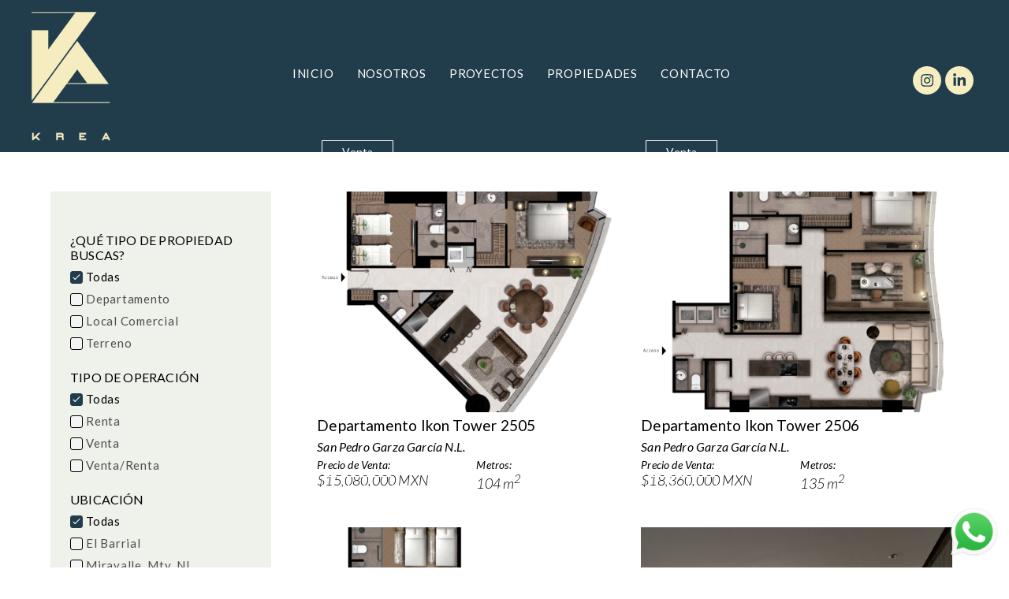

--- FILE ---
content_type: text/html; charset=UTF-8
request_url: https://kreamexico.com/propiedades/
body_size: 70156
content:
<!doctype html>
<html lang="es">
<head>
    <meta charset="utf-8">
    <meta name="viewport" content="width=device-width, initial-scale=1" />
    <meta name="format-detection" content="telephone=no">
            <!-- Google Tag Manager -->
<script>(function(w,d,s,l,i){w[l]=w[l]||[];w[l].push({'gtm.start':
new Date().getTime(),event:'gtm.js'});var f=d.getElementsByTagName(s)[0],
j=d.createElement(s),dl=l!='dataLayer'?'&l='+l:'';j.async=true;j.src=
'https://www.googletagmanager.com/gtm.js?id='+i+dl;f.parentNode.insertBefore(j,f);
})(window,document,'script','dataLayer','GTM-TQP4XN8H');</script>
<!-- End Google Tag Manager -->    <meta name='robots' content='index, follow, max-image-preview:large, max-snippet:-1, max-video-preview:-1' />

	<!-- This site is optimized with the Yoast SEO plugin v26.7 - https://yoast.com/wordpress/plugins/seo/ -->
	<title>Propiedades archivo - Krea</title>
	<link rel="canonical" href="https://kreamexico.com/propiedades/" />
	<link rel="next" href="https://kreamexico.com/propiedades/page/2/" />
	<meta property="og:locale" content="es_ES" />
	<meta property="og:type" content="website" />
	<meta property="og:title" content="Propiedades archivo - Krea" />
	<meta property="og:url" content="https://kreamexico.com/propiedades/" />
	<meta property="og:site_name" content="Krea" />
	<meta name="twitter:card" content="summary_large_image" />
	<script type="application/ld+json" class="yoast-schema-graph">{"@context":"https://schema.org","@graph":[{"@type":"CollectionPage","@id":"https://kreamexico.com/propiedades/","url":"https://kreamexico.com/propiedades/","name":"Propiedades archivo - Krea","isPartOf":{"@id":"https://kreamexico.com/#website"},"primaryImageOfPage":{"@id":"https://kreamexico.com/propiedades/#primaryimage"},"image":{"@id":"https://kreamexico.com/propiedades/#primaryimage"},"thumbnailUrl":"https://kreamexico.com/wp-content/uploads/2025/06/104-m2.png","breadcrumb":{"@id":"https://kreamexico.com/propiedades/#breadcrumb"},"inLanguage":"es"},{"@type":"ImageObject","inLanguage":"es","@id":"https://kreamexico.com/propiedades/#primaryimage","url":"https://kreamexico.com/wp-content/uploads/2025/06/104-m2.png","contentUrl":"https://kreamexico.com/wp-content/uploads/2025/06/104-m2.png","width":972,"height":835},{"@type":"BreadcrumbList","@id":"https://kreamexico.com/propiedades/#breadcrumb","itemListElement":[{"@type":"ListItem","position":1,"name":"Portada","item":"https://kreamexico.com/"},{"@type":"ListItem","position":2,"name":"Propiedades"}]},{"@type":"WebSite","@id":"https://kreamexico.com/#website","url":"https://kreamexico.com/","name":"Krea","description":"Krea Proyectos y Desarrollos","potentialAction":[{"@type":"SearchAction","target":{"@type":"EntryPoint","urlTemplate":"https://kreamexico.com/?s={search_term_string}"},"query-input":{"@type":"PropertyValueSpecification","valueRequired":true,"valueName":"search_term_string"}}],"inLanguage":"es"}]}</script>
	<!-- / Yoast SEO plugin. -->


<link rel='dns-prefetch' href='//hcaptcha.com' />
<style id='wp-img-auto-sizes-contain-inline-css' type='text/css'>
img:is([sizes=auto i],[sizes^="auto," i]){contain-intrinsic-size:3000px 1500px}
/*# sourceURL=wp-img-auto-sizes-contain-inline-css */
</style>
<style id='wp-block-library-inline-css' type='text/css'>
:root{--wp-block-synced-color:#7a00df;--wp-block-synced-color--rgb:122,0,223;--wp-bound-block-color:var(--wp-block-synced-color);--wp-editor-canvas-background:#ddd;--wp-admin-theme-color:#007cba;--wp-admin-theme-color--rgb:0,124,186;--wp-admin-theme-color-darker-10:#006ba1;--wp-admin-theme-color-darker-10--rgb:0,107,160.5;--wp-admin-theme-color-darker-20:#005a87;--wp-admin-theme-color-darker-20--rgb:0,90,135;--wp-admin-border-width-focus:2px}@media (min-resolution:192dpi){:root{--wp-admin-border-width-focus:1.5px}}.wp-element-button{cursor:pointer}:root .has-very-light-gray-background-color{background-color:#eee}:root .has-very-dark-gray-background-color{background-color:#313131}:root .has-very-light-gray-color{color:#eee}:root .has-very-dark-gray-color{color:#313131}:root .has-vivid-green-cyan-to-vivid-cyan-blue-gradient-background{background:linear-gradient(135deg,#00d084,#0693e3)}:root .has-purple-crush-gradient-background{background:linear-gradient(135deg,#34e2e4,#4721fb 50%,#ab1dfe)}:root .has-hazy-dawn-gradient-background{background:linear-gradient(135deg,#faaca8,#dad0ec)}:root .has-subdued-olive-gradient-background{background:linear-gradient(135deg,#fafae1,#67a671)}:root .has-atomic-cream-gradient-background{background:linear-gradient(135deg,#fdd79a,#004a59)}:root .has-nightshade-gradient-background{background:linear-gradient(135deg,#330968,#31cdcf)}:root .has-midnight-gradient-background{background:linear-gradient(135deg,#020381,#2874fc)}:root{--wp--preset--font-size--normal:16px;--wp--preset--font-size--huge:42px}.has-regular-font-size{font-size:1em}.has-larger-font-size{font-size:2.625em}.has-normal-font-size{font-size:var(--wp--preset--font-size--normal)}.has-huge-font-size{font-size:var(--wp--preset--font-size--huge)}.has-text-align-center{text-align:center}.has-text-align-left{text-align:left}.has-text-align-right{text-align:right}.has-fit-text{white-space:nowrap!important}#end-resizable-editor-section{display:none}.aligncenter{clear:both}.items-justified-left{justify-content:flex-start}.items-justified-center{justify-content:center}.items-justified-right{justify-content:flex-end}.items-justified-space-between{justify-content:space-between}.screen-reader-text{border:0;clip-path:inset(50%);height:1px;margin:-1px;overflow:hidden;padding:0;position:absolute;width:1px;word-wrap:normal!important}.screen-reader-text:focus{background-color:#ddd;clip-path:none;color:#444;display:block;font-size:1em;height:auto;left:5px;line-height:normal;padding:15px 23px 14px;text-decoration:none;top:5px;width:auto;z-index:100000}html :where(.has-border-color){border-style:solid}html :where([style*=border-top-color]){border-top-style:solid}html :where([style*=border-right-color]){border-right-style:solid}html :where([style*=border-bottom-color]){border-bottom-style:solid}html :where([style*=border-left-color]){border-left-style:solid}html :where([style*=border-width]){border-style:solid}html :where([style*=border-top-width]){border-top-style:solid}html :where([style*=border-right-width]){border-right-style:solid}html :where([style*=border-bottom-width]){border-bottom-style:solid}html :where([style*=border-left-width]){border-left-style:solid}html :where(img[class*=wp-image-]){height:auto;max-width:100%}:where(figure){margin:0 0 1em}html :where(.is-position-sticky){--wp-admin--admin-bar--position-offset:var(--wp-admin--admin-bar--height,0px)}@media screen and (max-width:600px){html :where(.is-position-sticky){--wp-admin--admin-bar--position-offset:0px}}

/*# sourceURL=wp-block-library-inline-css */
</style><style id='global-styles-inline-css' type='text/css'>
:root{--wp--preset--aspect-ratio--square: 1;--wp--preset--aspect-ratio--4-3: 4/3;--wp--preset--aspect-ratio--3-4: 3/4;--wp--preset--aspect-ratio--3-2: 3/2;--wp--preset--aspect-ratio--2-3: 2/3;--wp--preset--aspect-ratio--16-9: 16/9;--wp--preset--aspect-ratio--9-16: 9/16;--wp--preset--color--black: #000000;--wp--preset--color--cyan-bluish-gray: #abb8c3;--wp--preset--color--white: #ffffff;--wp--preset--color--pale-pink: #f78da7;--wp--preset--color--vivid-red: #cf2e2e;--wp--preset--color--luminous-vivid-orange: #ff6900;--wp--preset--color--luminous-vivid-amber: #fcb900;--wp--preset--color--light-green-cyan: #7bdcb5;--wp--preset--color--vivid-green-cyan: #00d084;--wp--preset--color--pale-cyan-blue: #8ed1fc;--wp--preset--color--vivid-cyan-blue: #0693e3;--wp--preset--color--vivid-purple: #9b51e0;--wp--preset--color--color-1: #f6edc0;--wp--preset--color--color-2: #213d4c;--wp--preset--color--color-3: #eff1eb;--wp--preset--color--color-4: #000000;--wp--preset--gradient--vivid-cyan-blue-to-vivid-purple: linear-gradient(135deg,rgb(6,147,227) 0%,rgb(155,81,224) 100%);--wp--preset--gradient--light-green-cyan-to-vivid-green-cyan: linear-gradient(135deg,rgb(122,220,180) 0%,rgb(0,208,130) 100%);--wp--preset--gradient--luminous-vivid-amber-to-luminous-vivid-orange: linear-gradient(135deg,rgb(252,185,0) 0%,rgb(255,105,0) 100%);--wp--preset--gradient--luminous-vivid-orange-to-vivid-red: linear-gradient(135deg,rgb(255,105,0) 0%,rgb(207,46,46) 100%);--wp--preset--gradient--very-light-gray-to-cyan-bluish-gray: linear-gradient(135deg,rgb(238,238,238) 0%,rgb(169,184,195) 100%);--wp--preset--gradient--cool-to-warm-spectrum: linear-gradient(135deg,rgb(74,234,220) 0%,rgb(151,120,209) 20%,rgb(207,42,186) 40%,rgb(238,44,130) 60%,rgb(251,105,98) 80%,rgb(254,248,76) 100%);--wp--preset--gradient--blush-light-purple: linear-gradient(135deg,rgb(255,206,236) 0%,rgb(152,150,240) 100%);--wp--preset--gradient--blush-bordeaux: linear-gradient(135deg,rgb(254,205,165) 0%,rgb(254,45,45) 50%,rgb(107,0,62) 100%);--wp--preset--gradient--luminous-dusk: linear-gradient(135deg,rgb(255,203,112) 0%,rgb(199,81,192) 50%,rgb(65,88,208) 100%);--wp--preset--gradient--pale-ocean: linear-gradient(135deg,rgb(255,245,203) 0%,rgb(182,227,212) 50%,rgb(51,167,181) 100%);--wp--preset--gradient--electric-grass: linear-gradient(135deg,rgb(202,248,128) 0%,rgb(113,206,126) 100%);--wp--preset--gradient--midnight: linear-gradient(135deg,rgb(2,3,129) 0%,rgb(40,116,252) 100%);--wp--preset--font-size--small: 13px;--wp--preset--font-size--medium: 20px;--wp--preset--font-size--large: 36px;--wp--preset--font-size--x-large: 42px;--wp--preset--spacing--20: 0.44rem;--wp--preset--spacing--30: 0.67rem;--wp--preset--spacing--40: 1rem;--wp--preset--spacing--50: 1.5rem;--wp--preset--spacing--60: 2.25rem;--wp--preset--spacing--70: 3.38rem;--wp--preset--spacing--80: 5.06rem;--wp--preset--shadow--natural: 6px 6px 9px rgba(0, 0, 0, 0.2);--wp--preset--shadow--deep: 12px 12px 50px rgba(0, 0, 0, 0.4);--wp--preset--shadow--sharp: 6px 6px 0px rgba(0, 0, 0, 0.2);--wp--preset--shadow--outlined: 6px 6px 0px -3px rgb(255, 255, 255), 6px 6px rgb(0, 0, 0);--wp--preset--shadow--crisp: 6px 6px 0px rgb(0, 0, 0);}:where(.is-layout-flex){gap: 0.5em;}:where(.is-layout-grid){gap: 0.5em;}body .is-layout-flex{display: flex;}.is-layout-flex{flex-wrap: wrap;align-items: center;}.is-layout-flex > :is(*, div){margin: 0;}body .is-layout-grid{display: grid;}.is-layout-grid > :is(*, div){margin: 0;}:where(.wp-block-columns.is-layout-flex){gap: 2em;}:where(.wp-block-columns.is-layout-grid){gap: 2em;}:where(.wp-block-post-template.is-layout-flex){gap: 1.25em;}:where(.wp-block-post-template.is-layout-grid){gap: 1.25em;}.has-black-color{color: var(--wp--preset--color--black) !important;}.has-cyan-bluish-gray-color{color: var(--wp--preset--color--cyan-bluish-gray) !important;}.has-white-color{color: var(--wp--preset--color--white) !important;}.has-pale-pink-color{color: var(--wp--preset--color--pale-pink) !important;}.has-vivid-red-color{color: var(--wp--preset--color--vivid-red) !important;}.has-luminous-vivid-orange-color{color: var(--wp--preset--color--luminous-vivid-orange) !important;}.has-luminous-vivid-amber-color{color: var(--wp--preset--color--luminous-vivid-amber) !important;}.has-light-green-cyan-color{color: var(--wp--preset--color--light-green-cyan) !important;}.has-vivid-green-cyan-color{color: var(--wp--preset--color--vivid-green-cyan) !important;}.has-pale-cyan-blue-color{color: var(--wp--preset--color--pale-cyan-blue) !important;}.has-vivid-cyan-blue-color{color: var(--wp--preset--color--vivid-cyan-blue) !important;}.has-vivid-purple-color{color: var(--wp--preset--color--vivid-purple) !important;}.has-black-background-color{background-color: var(--wp--preset--color--black) !important;}.has-cyan-bluish-gray-background-color{background-color: var(--wp--preset--color--cyan-bluish-gray) !important;}.has-white-background-color{background-color: var(--wp--preset--color--white) !important;}.has-pale-pink-background-color{background-color: var(--wp--preset--color--pale-pink) !important;}.has-vivid-red-background-color{background-color: var(--wp--preset--color--vivid-red) !important;}.has-luminous-vivid-orange-background-color{background-color: var(--wp--preset--color--luminous-vivid-orange) !important;}.has-luminous-vivid-amber-background-color{background-color: var(--wp--preset--color--luminous-vivid-amber) !important;}.has-light-green-cyan-background-color{background-color: var(--wp--preset--color--light-green-cyan) !important;}.has-vivid-green-cyan-background-color{background-color: var(--wp--preset--color--vivid-green-cyan) !important;}.has-pale-cyan-blue-background-color{background-color: var(--wp--preset--color--pale-cyan-blue) !important;}.has-vivid-cyan-blue-background-color{background-color: var(--wp--preset--color--vivid-cyan-blue) !important;}.has-vivid-purple-background-color{background-color: var(--wp--preset--color--vivid-purple) !important;}.has-black-border-color{border-color: var(--wp--preset--color--black) !important;}.has-cyan-bluish-gray-border-color{border-color: var(--wp--preset--color--cyan-bluish-gray) !important;}.has-white-border-color{border-color: var(--wp--preset--color--white) !important;}.has-pale-pink-border-color{border-color: var(--wp--preset--color--pale-pink) !important;}.has-vivid-red-border-color{border-color: var(--wp--preset--color--vivid-red) !important;}.has-luminous-vivid-orange-border-color{border-color: var(--wp--preset--color--luminous-vivid-orange) !important;}.has-luminous-vivid-amber-border-color{border-color: var(--wp--preset--color--luminous-vivid-amber) !important;}.has-light-green-cyan-border-color{border-color: var(--wp--preset--color--light-green-cyan) !important;}.has-vivid-green-cyan-border-color{border-color: var(--wp--preset--color--vivid-green-cyan) !important;}.has-pale-cyan-blue-border-color{border-color: var(--wp--preset--color--pale-cyan-blue) !important;}.has-vivid-cyan-blue-border-color{border-color: var(--wp--preset--color--vivid-cyan-blue) !important;}.has-vivid-purple-border-color{border-color: var(--wp--preset--color--vivid-purple) !important;}.has-vivid-cyan-blue-to-vivid-purple-gradient-background{background: var(--wp--preset--gradient--vivid-cyan-blue-to-vivid-purple) !important;}.has-light-green-cyan-to-vivid-green-cyan-gradient-background{background: var(--wp--preset--gradient--light-green-cyan-to-vivid-green-cyan) !important;}.has-luminous-vivid-amber-to-luminous-vivid-orange-gradient-background{background: var(--wp--preset--gradient--luminous-vivid-amber-to-luminous-vivid-orange) !important;}.has-luminous-vivid-orange-to-vivid-red-gradient-background{background: var(--wp--preset--gradient--luminous-vivid-orange-to-vivid-red) !important;}.has-very-light-gray-to-cyan-bluish-gray-gradient-background{background: var(--wp--preset--gradient--very-light-gray-to-cyan-bluish-gray) !important;}.has-cool-to-warm-spectrum-gradient-background{background: var(--wp--preset--gradient--cool-to-warm-spectrum) !important;}.has-blush-light-purple-gradient-background{background: var(--wp--preset--gradient--blush-light-purple) !important;}.has-blush-bordeaux-gradient-background{background: var(--wp--preset--gradient--blush-bordeaux) !important;}.has-luminous-dusk-gradient-background{background: var(--wp--preset--gradient--luminous-dusk) !important;}.has-pale-ocean-gradient-background{background: var(--wp--preset--gradient--pale-ocean) !important;}.has-electric-grass-gradient-background{background: var(--wp--preset--gradient--electric-grass) !important;}.has-midnight-gradient-background{background: var(--wp--preset--gradient--midnight) !important;}.has-small-font-size{font-size: var(--wp--preset--font-size--small) !important;}.has-medium-font-size{font-size: var(--wp--preset--font-size--medium) !important;}.has-large-font-size{font-size: var(--wp--preset--font-size--large) !important;}.has-x-large-font-size{font-size: var(--wp--preset--font-size--x-large) !important;}
/*# sourceURL=global-styles-inline-css */
</style>

<style id='classic-theme-styles-inline-css' type='text/css'>
/*! This file is auto-generated */
.wp-block-button__link{color:#fff;background-color:#32373c;border-radius:9999px;box-shadow:none;text-decoration:none;padding:calc(.667em + 2px) calc(1.333em + 2px);font-size:1.125em}.wp-block-file__button{background:#32373c;color:#fff;text-decoration:none}
/*# sourceURL=/wp-includes/css/classic-themes.min.css */
</style>
<link rel='stylesheet' id='css_style_block-css' href='https://kreamexico.com/wp-content/themes/krea23/assets/css/style-block/style_017482e280dee5284967617c1e5e999d6ae40560.css?ver=6.9' type='text/css' media='all' />
<link rel='stylesheet' id='search-filter-plugin-styles-css' href='https://kreamexico.com/wp-content/plugins/search-filter-pro/public/assets/css/search-filter.min.css?ver=2.5.17' type='text/css' media='all' />
<link rel='stylesheet' id='css_style-css' href='https://kreamexico.com/wp-content/themes/krea23/assets/css/style/style_efd6ec4d594d8ea49c4839f61e8e4bb8216b6ae8.css?ver=6.9' type='text/css' media='all' />
<link rel='stylesheet' id='css_sal-css' href='https://kreamexico.com/wp-content/themes/krea23/assets/css/sal.css?ver=1695940269' type='text/css' media='all' />
<script type="text/javascript" src="https://kreamexico.com/wp-includes/js/jquery/jquery.min.js?ver=3.7.1" id="jquery-core-js"></script>
<script type="text/javascript" src="https://kreamexico.com/wp-includes/js/jquery/jquery-migrate.min.js?ver=3.4.1" id="jquery-migrate-js"></script>
<script type="text/javascript" id="search-filter-plugin-build-js-extra">
/* <![CDATA[ */
var SF_LDATA = {"ajax_url":"https://kreamexico.com/wp-admin/admin-ajax.php","home_url":"https://kreamexico.com/","extensions":[]};
//# sourceURL=search-filter-plugin-build-js-extra
/* ]]> */
</script>
<script type="text/javascript" src="https://kreamexico.com/wp-content/plugins/search-filter-pro/public/assets/js/search-filter-build.min.js?ver=2.5.17" id="search-filter-plugin-build-js"></script>
<script type="text/javascript" src="https://kreamexico.com/wp-content/plugins/search-filter-pro/public/assets/js/chosen.jquery.min.js?ver=2.5.17" id="search-filter-plugin-chosen-js"></script>
<link rel="https://api.w.org/" href="https://kreamexico.com/wp-json/" /><style>
.h-captcha{position:relative;display:block;margin-bottom:2rem;padding:0;clear:both}.h-captcha[data-size="normal"]{width:302px;height:76px}.h-captcha[data-size="compact"]{width:158px;height:138px}.h-captcha[data-size="invisible"]{display:none}.h-captcha iframe{z-index:1}.h-captcha::before{content:"";display:block;position:absolute;top:0;left:0;background:url(https://kreamexico.com/wp-content/plugins/hcaptcha-for-forms-and-more/assets/images/hcaptcha-div-logo.svg) no-repeat;border:1px solid #fff0;border-radius:4px;box-sizing:border-box}.h-captcha::after{content:"La carga del hCaptcha se retrasa hasta que el usuario interactúe.";font-family:-apple-system,system-ui,BlinkMacSystemFont,"Segoe UI",Roboto,Oxygen,Ubuntu,"Helvetica Neue",Arial,sans-serif;font-size:10px;font-weight:500;position:absolute;top:0;bottom:0;left:0;right:0;box-sizing:border-box;color:#bf1722;opacity:0}.h-captcha:not(:has(iframe))::after{animation:hcap-msg-fade-in .3s ease forwards;animation-delay:2s}.h-captcha:has(iframe)::after{animation:none;opacity:0}@keyframes hcap-msg-fade-in{to{opacity:1}}.h-captcha[data-size="normal"]::before{width:302px;height:76px;background-position:93.8% 28%}.h-captcha[data-size="normal"]::after{width:302px;height:76px;display:flex;flex-wrap:wrap;align-content:center;line-height:normal;padding:0 75px 0 10px}.h-captcha[data-size="compact"]::before{width:158px;height:138px;background-position:49.9% 78.8%}.h-captcha[data-size="compact"]::after{width:158px;height:138px;text-align:center;line-height:normal;padding:24px 10px 10px 10px}.h-captcha[data-theme="light"]::before,body.is-light-theme .h-captcha[data-theme="auto"]::before,.h-captcha[data-theme="auto"]::before{background-color:#fafafa;border:1px solid #e0e0e0}.h-captcha[data-theme="dark"]::before,body.is-dark-theme .h-captcha[data-theme="auto"]::before,html.wp-dark-mode-active .h-captcha[data-theme="auto"]::before,html.drdt-dark-mode .h-captcha[data-theme="auto"]::before{background-image:url(https://kreamexico.com/wp-content/plugins/hcaptcha-for-forms-and-more/assets/images/hcaptcha-div-logo-white.svg);background-repeat:no-repeat;background-color:#333;border:1px solid #f5f5f5}@media (prefers-color-scheme:dark){.h-captcha[data-theme="auto"]::before{background-image:url(https://kreamexico.com/wp-content/plugins/hcaptcha-for-forms-and-more/assets/images/hcaptcha-div-logo-white.svg);background-repeat:no-repeat;background-color:#333;border:1px solid #f5f5f5}}.h-captcha[data-theme="custom"]::before{background-color:initial}.h-captcha[data-size="invisible"]::before,.h-captcha[data-size="invisible"]::after{display:none}.h-captcha iframe{position:relative}div[style*="z-index: 2147483647"] div[style*="border-width: 11px"][style*="position: absolute"][style*="pointer-events: none"]{border-style:none}
</style>
<style>
span[data-name="hcap-cf7"] .h-captcha{margin-bottom:0}span[data-name="hcap-cf7"]~input[type="submit"],span[data-name="hcap-cf7"]~button[type="submit"]{margin-top:2rem}
</style>
<link rel="icon" href="https://kreamexico.com/wp-content/uploads/2023/08/cropped-favicon2-32x32.png" sizes="32x32" />
<link rel="icon" href="https://kreamexico.com/wp-content/uploads/2023/08/cropped-favicon2-192x192.png" sizes="192x192" />
<link rel="apple-touch-icon" href="https://kreamexico.com/wp-content/uploads/2023/08/cropped-favicon2-180x180.png" />
<meta name="msapplication-TileImage" content="https://kreamexico.com/wp-content/uploads/2023/08/cropped-favicon2-270x270.png" />
<!-- Family Google Font -->
<style>
  body {
    font-family: 'Lato', sans-serif;
    font-weight: 400;
    font-size: 18px;
    line-height: normal;
    letter-spacing: 0.01em;
   }
   .wrap p, .wrap ul li{
    line-height: 28px;
   }
   strong, b{
    font-weight: 900;
   }
  h1, h2, h3, h4, h5, h6 {
    font-family: 'Lato', sans-serif;
    font-weight: 400;
    line-height: normal;
  }
  h1 strong, h2 strong, h3 strong, h4 strong, h5 strong, h6 strong,
  h1 b, h2 b, h3 b, h4 b, h5 b, h6 b {
    font-weight: 900;
  }
  input[type="email"],
  input[type="number"],
  input[type="search"],
  input[type="text"],
  input[type="tel"],
  input[type="url"],
  input[type="password"],
  textarea,
  select {
  font-family: 'Lato', sans-serif;  
}
</style>
<!-- Inlined Google Font loading -->
<style>
/* latin */
@font-face {
  font-family: 'Lato';
  font-style: italic;
  font-weight: 300;
  font-display: swap;
  src: url(https://fonts.gstatic.com/s/lato/v24/S6u_w4BMUTPHjxsI9w2_Gwftx9897g.woff2) format('woff2');
  unicode-range: U+0000-00FF, U+0131, U+0152-0153, U+02BB-02BC, U+02C6, U+02DA, U+02DC, U+0304, U+0308, U+0329, U+2000-206F, U+2074, U+20AC, U+2122, U+2191, U+2193, U+2212, U+2215, U+FEFF, U+FFFD;
}
/* latin */
@font-face {
  font-family: 'Lato';
  font-style: normal;
  font-weight: 300;
  font-display: swap;
  src: url(https://fonts.gstatic.com/s/lato/v24/S6u9w4BMUTPHh7USSwiPGQ3q5d0.woff2) format('woff2');
  unicode-range: U+0000-00FF, U+0131, U+0152-0153, U+02BB-02BC, U+02C6, U+02DA, U+02DC, U+0304, U+0308, U+0329, U+2000-206F, U+2074, U+20AC, U+2122, U+2191, U+2193, U+2212, U+2215, U+FEFF, U+FFFD;
}
/* latin */
@font-face {
  font-family: 'Lato';
  font-style: normal;
  font-weight: 400;
  font-display: swap;
  src: url(https://fonts.gstatic.com/s/lato/v24/S6uyw4BMUTPHjx4wXiWtFCc.woff2) format('woff2');
  unicode-range: U+0000-00FF, U+0131, U+0152-0153, U+02BB-02BC, U+02C6, U+02DA, U+02DC, U+0304, U+0308, U+0329, U+2000-206F, U+2074, U+20AC, U+2122, U+2191, U+2193, U+2212, U+2215, U+FEFF, U+FFFD;
}
/* latin */
@font-face {
  font-family: 'Lato';
  font-style: italic;
  font-weight: 400;
  font-display: swap;
  src: url(https://fonts.gstatic.com/s/lato/v24/S6u8w4BMUTPHjxsAXC-qNiXg7Q.woff2) format('woff2');
  unicode-range: U+0000-00FF, U+0131, U+0152-0153, U+02BB-02BC, U+02C6, U+02DA, U+02DC, U+0304, U+0308, U+0329, U+2000-206F, U+2074, U+20AC, U+2122, U+2191, U+2193, U+2212, U+2215, U+FEFF, U+FFFD;
}
/* latin */
@font-face {
  font-family: 'Lato';
  font-style: normal;
  font-weight: 900;
  font-display: swap;
  src: url(https://fonts.gstatic.com/s/lato/v24/S6u9w4BMUTPHh50XSwiPGQ3q5d0.woff2) format('woff2');
  unicode-range: U+0000-00FF, U+0131, U+0152-0153, U+02BB-02BC, U+02C6, U+02DA, U+02DC, U+0304, U+0308, U+0329, U+2000-206F, U+2074, U+20AC, U+2122, U+2191, U+2193, U+2212, U+2215, U+FEFF, U+FFFD;
}
/* latin */
@font-face {
  font-family: 'Lato';
  font-style: italic;
  font-weight: 900;
  font-display: swap;
  src: url(https://fonts.gstatic.com/s/lato/v24/S6u_w4BMUTPHjxsI3wi_Gwftx9897g.woff2) format('woff2');
  unicode-range: U+0000-00FF, U+0131, U+0152-0153, U+02BB-02BC, U+02C6, U+02DA, U+02DC, U+0304, U+0308, U+0329, U+2000-206F, U+2074, U+20AC, U+2122, U+2191, U+2193, U+2212, U+2215, U+FEFF, U+FFFD;
}
</style></head>
<body class="archive post-type-archive post-type-archive-propiedades wp-theme-krea23 Body" >
        <!-- Google Tag Manager (noscript) -->
<noscript><iframe src="https://www.googletagmanager.com/ns.html?id=GTM-TQP4XN8H"
height="0" width="0" style="display:none;visibility:hidden"></iframe></noscript>
<!-- End Google Tag Manager (noscript) --><div class="wrap-content-menu-toogle">
  <div class="content-menu-toogle">
  <div class="logoMenuDl"><a href="https://kreamexico.com"><img width="100" height="163" src="https://kreamexico.com/wp-content/uploads/2023/08/logo-header-1.png" class="attachment-100x163 size-100x163" alt="" decoding="async" /></a></div>   <div class="cerrar-menu close-dl-menu"><span>Cerrar</span></div>
  <div id="dl-menu" class="dl-menuwrapper">
  <ul id="menu-toogle" class="dl-menu dl-menuopen"><li id="menu-item-16" class="menu-item menu-item-type-custom menu-item-object-custom menu-item-home menu-item-16"><a href="https://kreamexico.com/">Inicio</a></li>
<li id="menu-item-171" class="menu-item menu-item-type-post_type menu-item-object-page menu-item-171"><a href="https://kreamexico.com/nosotros/">Nosotros</a></li>
<li id="menu-item-18" class="menu-item menu-item-type-custom menu-item-object-custom menu-item-18"><a href="https://kreamexico.com/proyectos/">Proyectos</a></li>
<li id="menu-item-350" class="menu-item menu-item-type-custom menu-item-object-custom current-menu-item menu-item-350"><a href="https://kreamexico.com/propiedades/" aria-current="page">Propiedades</a></li>
<li id="menu-item-273" class="menu-item menu-item-type-post_type menu-item-object-page menu-item-273"><a href="https://kreamexico.com/contacto/">Contacto</a></li>
</ul>  </div>
  </div>
  <div class="overlay-menu-toogle cerrar-menu"> 
  </div>
</div>


<div class="wrap" id="id-wrap">
  <header id="top" class="header-top header-absolute-top">
    <div class="wrap-content relative">
    <div class="container container-top">
<div class="container-top-flex">
<div class="logo"><a href="https://kreamexico.com"><img width="100" height="163" src="https://kreamexico.com/wp-content/uploads/2023/08/logo-header-1.png" class="attachment-100x163 size-100x163" alt="" decoding="async" /></a></div><div class="wrap-content-menu"><ul id="menu" class="menu"><li class="menu-item menu-item-type-custom menu-item-object-custom menu-item-home menu-item-16"><a href="https://kreamexico.com/">Inicio</a></li>
<li class="menu-item menu-item-type-post_type menu-item-object-page menu-item-171"><a href="https://kreamexico.com/nosotros/">Nosotros</a></li>
<li class="menu-item menu-item-type-custom menu-item-object-custom menu-item-18"><a href="https://kreamexico.com/proyectos/">Proyectos</a></li>
<li class="menu-item menu-item-type-custom menu-item-object-custom current-menu-item menu-item-350"><a href="https://kreamexico.com/propiedades/" aria-current="page">Propiedades</a></li>
<li class="menu-item menu-item-type-post_type menu-item-object-page menu-item-273"><a href="https://kreamexico.com/contacto/">Contacto</a></li>
</ul></div><div class="wrap-redes-header">  
 <div class="redes-sociales"><span class="texto-siguenos">Síguenos</span>            <a href="https://www.instagram.com/krea_proyectos/" class="social-icoinstagram" target="_blank">
            <small>
            <svg preserveAspectRatio="none" aria-hidden="true" focusable="false" data-prefix="fab" data-icon="instagram" class="svg-inline--fa fa-instagram fa-w-14" role="img" xmlns="http://www.w3.org/2000/svg" viewBox="0 0 448 512"><path d="M224.1 141c-63.6 0-114.9 51.3-114.9 114.9s51.3 114.9 114.9 114.9S339 319.5 339 255.9 287.7 141 224.1 141zm0 189.6c-41.1 0-74.7-33.5-74.7-74.7s33.5-74.7 74.7-74.7 74.7 33.5 74.7 74.7-33.6 74.7-74.7 74.7zm146.4-194.3c0 14.9-12 26.8-26.8 26.8-14.9 0-26.8-12-26.8-26.8s12-26.8 26.8-26.8 26.8 12 26.8 26.8zm76.1 27.2c-1.7-35.9-9.9-67.7-36.2-93.9-26.2-26.2-58-34.4-93.9-36.2-37-2.1-147.9-2.1-184.9 0-35.8 1.7-67.6 9.9-93.9 36.1s-34.4 58-36.2 93.9c-2.1 37-2.1 147.9 0 184.9 1.7 35.9 9.9 67.7 36.2 93.9s58 34.4 93.9 36.2c37 2.1 147.9 2.1 184.9 0 35.9-1.7 67.7-9.9 93.9-36.2 26.2-26.2 34.4-58 36.2-93.9 2.1-37 2.1-147.8 0-184.8zM398.8 388c-7.8 19.6-22.9 34.7-42.6 42.6-29.5 11.7-99.5 9-132.1 9s-102.7 2.6-132.1-9c-19.6-7.8-34.7-22.9-42.6-42.6-11.7-29.5-9-99.5-9-132.1s-2.6-102.7 9-132.1c7.8-19.6 22.9-34.7 42.6-42.6 29.5-11.7 99.5-9 132.1-9s102.7-2.6 132.1 9c19.6 7.8 34.7 22.9 42.6 42.6 11.7 29.5 9 99.5 9 132.1s2.7 102.7-9 132.1z"></path></svg>
            </small>
            <span>Instagram</span>
        </a>
                <a href="https://linkedin.com/company/krea-proyectos-y-desarrollos" class="social-icolinkedin" target="_blank">
            <small>
            <svg preserveAspectRatio="none" aria-hidden="true" focusable="false" data-prefix="fab" data-icon="linkedin-in" class="svg-inline--fa fa-linkedin-in fa-w-14" role="img" xmlns="http://www.w3.org/2000/svg" viewBox="0 0 448 512"><path d="M100.28 448H7.4V148.9h92.88zM53.79 108.1C24.09 108.1 0 83.5 0 53.8a53.79 53.79 0 0 1 107.58 0c0 29.7-24.1 54.3-53.79 54.3zM447.9 448h-92.68V302.4c0-34.7-.7-79.2-48.29-79.2-48.29 0-55.69 37.7-55.69 76.7V448h-92.78V148.9h89.08v40.8h1.3c12.4-23.5 42.69-48.3 87.88-48.3 94 0 111.28 61.9 111.28 142.3V448z"></path></svg>
            </small>
            <span>Linkedin</span>
        </a>
        </div> 
</div>
<div class="ToogleButtom">
      <div class="MenuIcon"><div class="content-bars"> <span></span> <span></span> <span></span> </div></div><div class="MenuIconCerrar"> <span></span> <span></span> <span></span> </div>
    </div>
</div>
</div> 
    </div>
  </header>
  <main id="body-main">   <div class="wrap-content div-compensador compensador-single-inmueble"></div>
<div class="wrap-content archive-body"> 
<div class="container">
<div class="wrap-archive-propiedades">
<div class="sidebar-propiedades">
    <div class="wrap-toogle-sidebar-propiedades ag-title-widget-sidebar">
    <div class="toogle-sidebar-propiedades">
    <small><svg xmlns="http://www.w3.org/2000/svg" viewBox="0 0 512 512"><path d="M0 416c0-17.7 14.3-32 32-32l54.7 0c12.3-28.3 40.5-48 73.3-48s61 19.7 73.3 48L480 384c17.7 0 32 14.3 32 32s-14.3 32-32 32l-246.7 0c-12.3 28.3-40.5 48-73.3 48s-61-19.7-73.3-48L32 448c-17.7 0-32-14.3-32-32zm192 0c0-17.7-14.3-32-32-32s-32 14.3-32 32s14.3 32 32 32s32-14.3 32-32zM384 256c0-17.7-14.3-32-32-32s-32 14.3-32 32s14.3 32 32 32s32-14.3 32-32zm-32-80c32.8 0 61 19.7 73.3 48l54.7 0c17.7 0 32 14.3 32 32s-14.3 32-32 32l-54.7 0c-12.3 28.3-40.5 48-73.3 48s-61-19.7-73.3-48L32 288c-17.7 0-32-14.3-32-32s14.3-32 32-32l246.7 0c12.3-28.3 40.5-48 73.3-48zM192 64c-17.7 0-32 14.3-32 32s14.3 32 32 32s32-14.3 32-32s-14.3-32-32-32zm73.3 0L480 64c17.7 0 32 14.3 32 32s-14.3 32-32 32l-214.7 0c-12.3 28.3-40.5 48-73.3 48s-61-19.7-73.3-48L32 128C14.3 128 0 113.7 0 96S14.3 64 32 64l86.7 0C131 35.7 159.2 16 192 16s61 19.7 73.3 48z"/></svg></small><span>Filtro</span>
    </div>
    </div>
    <div class="content-sidebar-propiedades ag-content-widget-sidebar">
       <div class="widget-sidebar widget-sidebar-propiedades">
<section style="background-color:#eff1eb" class="wp-block-agctexdomain-wrapper-agcblocks alignwide paddingTopBottom20 paddingTopBottomTablet20 paddingTopBottomMobile20 paddingLeftRight20 paddingLeftRightTablet40 paddingLeftRightMobile20 backgroundNoRepeat backgroundCover alturaDefault"><div class="container"><div class="wrapper-inner-blocks"><p><form data-sf-form-id='349' data-is-rtl='0' data-maintain-state='' data-results-url='https://kreamexico.com/propiedades/' data-ajax-url='https://kreamexico.com/propiedades/?sf_data=all' data-ajax-form-url='https://kreamexico.com/?sfid=349&amp;sf_action=get_data&amp;sf_data=form' data-display-result-method='post_type_archive' data-use-history-api='1' data-template-loaded='0' data-lang-code='es' data-ajax='1' data-ajax-data-type='html' data-ajax-links-selector='.pagination a' data-ajax-target='#content-ajax' data-ajax-pagination-type='infinite_scroll' data-show-scroll-loader='1' data-infinite-scroll-trigger='-100' data-update-ajax-url='1' data-only-results-ajax='1' data-scroll-to-pos='0' data-init-paged='1' data-auto-update='1' data-auto-count='1' data-auto-count-refresh-mode='1' action='https://kreamexico.com/propiedades/' method='post' class='searchandfilter' id='search-filter-form-349' autocomplete='off' data-instance-count='1'><ul><li class="sf-field-taxonomy-clasificacion" data-sf-field-name="_sft_clasificacion" data-sf-field-type="taxonomy" data-sf-field-input-type="radio"><h4>¿Qué tipo de propiedad buscas?</h4>		<ul class="">
					  <li class="sf-level-0 sf-item-0 sf-option-active" data-sf-count="0" data-sf-depth="0"><input  class="sf-input-radio" type="radio" value="" name="_sft_clasificacion[]" checked="checked" id="sf-input-58ebfbc080e88dc8c45aaf60b7bbec73"><label class="sf-label-radio" for="sf-input-58ebfbc080e88dc8c45aaf60b7bbec73">Todas</label></li><li class="sf-level-0 sf-item-8" data-sf-count="13" data-sf-depth="0"><input  class="sf-input-radio" type="radio" value="departamento" name="_sft_clasificacion[]" id="sf-input-0693b7d9862b2dd74c8d6ef11e4c510d"><label class="sf-label-radio" for="sf-input-0693b7d9862b2dd74c8d6ef11e4c510d">Departamento</label></li><li class="sf-level-0 sf-item-20" data-sf-count="1" data-sf-depth="0"><input  class="sf-input-radio" type="radio" value="local-comercial" name="_sft_clasificacion[]" id="sf-input-621ff76d4256f02fcdb4f873efd2e62d"><label class="sf-label-radio" for="sf-input-621ff76d4256f02fcdb4f873efd2e62d">Local Comercial</label></li><li class="sf-level-0 sf-item-24" data-sf-count="2" data-sf-depth="0"><input  class="sf-input-radio" type="radio" value="terreno" name="_sft_clasificacion[]" id="sf-input-493370e21a4cf5e4374942259fe92007"><label class="sf-label-radio" for="sf-input-493370e21a4cf5e4374942259fe92007">Terreno</label></li>		</ul>
		</li><li class="sf-field-taxonomy-tipo" data-sf-field-name="_sft_tipo" data-sf-field-type="taxonomy" data-sf-field-input-type="radio"><h4>Tipo de operación</h4>		<ul class="">
					  <li class="sf-level-0 sf-item-0 sf-option-active" data-sf-count="0" data-sf-depth="0"><input  class="sf-input-radio" type="radio" value="" name="_sft_tipo[]" checked="checked" id="sf-input-8e7200928fbde802ec5bd4faeeaddd36"><label class="sf-label-radio" for="sf-input-8e7200928fbde802ec5bd4faeeaddd36">Todas</label></li><li class="sf-level-0 sf-item-9" data-sf-count="2" data-sf-depth="0"><input  class="sf-input-radio" type="radio" value="renta" name="_sft_tipo[]" id="sf-input-ca41e412f962ac1077c56588126d2429"><label class="sf-label-radio" for="sf-input-ca41e412f962ac1077c56588126d2429">Renta</label></li><li class="sf-level-0 sf-item-10" data-sf-count="10" data-sf-depth="0"><input  class="sf-input-radio" type="radio" value="venta" name="_sft_tipo[]" id="sf-input-960c5ee3d8d77b5a696eb2d6bb8d17b4"><label class="sf-label-radio" for="sf-input-960c5ee3d8d77b5a696eb2d6bb8d17b4">Venta</label></li><li class="sf-level-0 sf-item-22" data-sf-count="1" data-sf-depth="0"><input  class="sf-input-radio" type="radio" value="venta-renta" name="_sft_tipo[]" id="sf-input-5a15a9b25cbea3af3ee57d2018058d28"><label class="sf-label-radio" for="sf-input-5a15a9b25cbea3af3ee57d2018058d28">Venta/Renta</label></li>		</ul>
		</li><li class="sf-field-taxonomy-ubicacion" data-sf-field-name="_sft_ubicacion" data-sf-field-type="taxonomy" data-sf-field-input-type="radio"><h4>Ubicación</h4>		<ul class="">
					  <li class="sf-level-0 sf-item-0 sf-option-active" data-sf-count="0" data-sf-depth="0"><input  class="sf-input-radio" type="radio" value="" name="_sft_ubicacion[]" checked="checked" id="sf-input-0d4445efd010e9b5ee223356dcc9aae2"><label class="sf-label-radio" for="sf-input-0d4445efd010e9b5ee223356dcc9aae2">Todas</label></li><li class="sf-level-0 sf-item-23" data-sf-count="1" data-sf-depth="0"><input  class="sf-input-radio" type="radio" value="el-barrial" name="_sft_ubicacion[]" id="sf-input-e1dd71570b0c6976d3d9fc519eb85cac"><label class="sf-label-radio" for="sf-input-e1dd71570b0c6976d3d9fc519eb85cac">El Barrial</label></li><li class="sf-level-0 sf-item-21" data-sf-count="9" data-sf-depth="0"><input  class="sf-input-radio" type="radio" value="miravalle-mty-nl" name="_sft_ubicacion[]" id="sf-input-48e2a615577144ec7d449c04097f740c"><label class="sf-label-radio" for="sf-input-48e2a615577144ec7d449c04097f740c">Miravalle, Mty. NL</label></li><li class="sf-level-0 sf-item-13" data-sf-count="6" data-sf-depth="0"><input  class="sf-input-radio" type="radio" value="san-pedro-garza-garcia-n-l" name="_sft_ubicacion[]" id="sf-input-945c41a17b0593751d1e06febe4030ff"><label class="sf-label-radio" for="sf-input-945c41a17b0593751d1e06febe4030ff">San Pedro Garza García N.L.</label></li>		</ul>
		</li></ul></form></p>
</div></div> <div class="bg-forma"></div></section>
</div>    </div>
</div>
<div class="content-archive-propiedades">
<ul class="archive-propiedades" id="content-ajax">
 
<li class="post-propiedad">
<a class="post-thumbnail" href="https://kreamexico.com/propiedades/departamento-ikon-tower-2505/">
                            <figure><img width="600" height="515" src="https://kreamexico.com/wp-content/uploads/2025/06/104-m2-600x515.png" class="attachment-medium size-medium wp-post-image" alt="" decoding="async" fetchpriority="high" srcset="https://kreamexico.com/wp-content/uploads/2025/06/104-m2-600x515.png 600w, https://kreamexico.com/wp-content/uploads/2025/06/104-m2-300x258.png 300w, https://kreamexico.com/wp-content/uploads/2025/06/104-m2-480x412.png 480w, https://kreamexico.com/wp-content/uploads/2025/06/104-m2.png 972w" sizes="(max-width: 600px) 100vw, 600px" /></figure>
                            <div class="taxonomy-tags">
         <div class="tipo-operacion"> 
            <span class="tax-venta">Venta</span>        </div>
        <div class="tipo-clasificacion"> 
            <span>Departamento</span>        </div>
        </div>
        <div class="gradient-cover"></div>
        <div class="hover-plus"><span></span><span></span></div>
</a>
<h3><a href="https://kreamexico.com/propiedades/departamento-ikon-tower-2505/">Departamento Ikon Tower 2505</a></h3>
<div class="ubicacion"><span>San Pedro Garza García N.L.</span><div>
<div class="post-excerpt">
<div class="item-general-inmueble valor"><strong>Precio de Venta:</strong> <small>$</small>15,080,000  <span class="moneda-valor">MXN</span></div>                        <div class="item-general-inmueble terreno"><strong>Metros:</strong>104 <small>m<sup>2</sup></small></div></div>
</li> 
<li class="post-propiedad">
<a class="post-thumbnail" href="https://kreamexico.com/propiedades/departamento-ikon-tower-2506/">
                            <figure><img width="600" height="481" src="https://kreamexico.com/wp-content/uploads/2025/06/135-m2-600x481.png" class="attachment-medium size-medium wp-post-image" alt="" decoding="async" srcset="https://kreamexico.com/wp-content/uploads/2025/06/135-m2-600x481.png 600w, https://kreamexico.com/wp-content/uploads/2025/06/135-m2-300x240.png 300w, https://kreamexico.com/wp-content/uploads/2025/06/135-m2-480x384.png 480w, https://kreamexico.com/wp-content/uploads/2025/06/135-m2.png 995w" sizes="(max-width: 600px) 100vw, 600px" /></figure>
                            <div class="taxonomy-tags">
         <div class="tipo-operacion"> 
            <span class="tax-venta">Venta</span>        </div>
        <div class="tipo-clasificacion"> 
            <span>Departamento</span>        </div>
        </div>
        <div class="gradient-cover"></div>
        <div class="hover-plus"><span></span><span></span></div>
</a>
<h3><a href="https://kreamexico.com/propiedades/departamento-ikon-tower-2506/">Departamento Ikon Tower 2506</a></h3>
<div class="ubicacion"><span>San Pedro Garza García N.L.</span><div>
<div class="post-excerpt">
<div class="item-general-inmueble valor"><strong>Precio de Venta:</strong> <small>$</small>18,360,000  <span class="moneda-valor">MXN</span></div>                        <div class="item-general-inmueble terreno"><strong>Metros:</strong>135 <small>m<sup>2</sup></small></div></div>
</li> 
<li class="post-propiedad">
<a class="post-thumbnail" href="https://kreamexico.com/propiedades/departamento-ikon-tower-2507/">
                            <figure><img width="600" height="471" src="https://kreamexico.com/wp-content/uploads/2025/05/125-m2-600x471.png" class="attachment-medium size-medium wp-post-image" alt="" decoding="async" srcset="https://kreamexico.com/wp-content/uploads/2025/05/125-m2-600x471.png 600w, https://kreamexico.com/wp-content/uploads/2025/05/125-m2-1024x804.png 1024w, https://kreamexico.com/wp-content/uploads/2025/05/125-m2-300x235.png 300w, https://kreamexico.com/wp-content/uploads/2025/05/125-m2-480x377.png 480w, https://kreamexico.com/wp-content/uploads/2025/05/125-m2.png 1046w" sizes="(max-width: 600px) 100vw, 600px" /></figure>
                            <div class="taxonomy-tags">
         <div class="tipo-operacion"> 
            <span class="tax-venta">Venta</span>        </div>
        <div class="tipo-clasificacion"> 
            <span>Departamento</span>        </div>
        </div>
        <div class="gradient-cover"></div>
        <div class="hover-plus"><span></span><span></span></div>
</a>
<h3><a href="https://kreamexico.com/propiedades/departamento-ikon-tower-2507/">Departamento Ikon Tower 2507</a></h3>
<div class="ubicacion"><span>San Pedro Garza García N.L.</span><div>
<div class="post-excerpt">
<div class="item-general-inmueble valor"><strong>Precio de Venta:</strong> <small>$</small>17,000,000  <span class="moneda-valor">MXN</span></div>                        <div class="item-general-inmueble terreno"><strong>Metros:</strong>125 <small>m<sup>2</sup></small></div></div>
</li> 
<li class="post-propiedad">
<a class="post-thumbnail" href="https://kreamexico.com/propiedades/departamento-en-venta-el-alear/">
                            <figure><img width="600" height="337" src="https://kreamexico.com/wp-content/uploads/2025/04/PXL_20250328_201001949-1-600x337.jpg" class="attachment-medium size-medium wp-post-image" alt="" decoding="async" loading="lazy" srcset="https://kreamexico.com/wp-content/uploads/2025/04/PXL_20250328_201001949-1-600x337.jpg 600w, https://kreamexico.com/wp-content/uploads/2025/04/PXL_20250328_201001949-1-1024x576.jpg 1024w, https://kreamexico.com/wp-content/uploads/2025/04/PXL_20250328_201001949-1-300x169.jpg 300w, https://kreamexico.com/wp-content/uploads/2025/04/PXL_20250328_201001949-1-1536x864.jpg 1536w, https://kreamexico.com/wp-content/uploads/2025/04/PXL_20250328_201001949-1-2048x1152.jpg 2048w, https://kreamexico.com/wp-content/uploads/2025/04/PXL_20250328_201001949-1-480x270.jpg 480w" sizes="auto, (max-width: 600px) 100vw, 600px" /></figure>
                            <div class="taxonomy-tags">
         <div class="tipo-operacion"> 
            <span class="tax-venta">Venta</span>        </div>
        <div class="tipo-clasificacion"> 
            <span>Departamento</span>        </div>
        </div>
        <div class="gradient-cover"></div>
        <div class="hover-plus"><span></span><span></span></div>
</a>
<h3><a href="https://kreamexico.com/propiedades/departamento-en-venta-el-alear/">Departamento en Venta - El Alear</a></h3>
<div class="ubicacion"><span>San Pedro Garza García N.L.</span><div>
<div class="post-excerpt">
<div class="item-general-inmueble valor"><strong>Precio de Venta:</strong> <small>$</small>76,000,000  <span class="moneda-valor">MXN</span></div>                        <div class="item-general-inmueble terreno"><strong>Metros:</strong>700 <small>m<sup>2</sup></small></div></div>
</li> 
<li class="post-propiedad">
<a class="post-thumbnail" href="https://kreamexico.com/propiedades/departamento-el-alear/">
                            <figure><img width="600" height="450" src="https://kreamexico.com/wp-content/uploads/2024/07/WhatsApp-Image-2019-10-07-at-2.48.47-PM-600x450.jpeg" class="attachment-medium size-medium wp-post-image" alt="" decoding="async" loading="lazy" srcset="https://kreamexico.com/wp-content/uploads/2024/07/WhatsApp-Image-2019-10-07-at-2.48.47-PM-600x450.jpeg 600w, https://kreamexico.com/wp-content/uploads/2024/07/WhatsApp-Image-2019-10-07-at-2.48.47-PM-1024x768.jpeg 1024w, https://kreamexico.com/wp-content/uploads/2024/07/WhatsApp-Image-2019-10-07-at-2.48.47-PM-300x225.jpeg 300w, https://kreamexico.com/wp-content/uploads/2024/07/WhatsApp-Image-2019-10-07-at-2.48.47-PM-480x360.jpeg 480w, https://kreamexico.com/wp-content/uploads/2024/07/WhatsApp-Image-2019-10-07-at-2.48.47-PM.jpeg 1280w" sizes="auto, (max-width: 600px) 100vw, 600px" /></figure>
                            <div class="taxonomy-tags">
         <div class="tipo-operacion"> 
            <span class="tax-venta">Venta</span>        </div>
        <div class="tipo-clasificacion"> 
            <span>Departamento</span>        </div>
        </div>
        <div class="gradient-cover"></div>
        <div class="hover-plus"><span></span><span></span></div>
</a>
<h3><a href="https://kreamexico.com/propiedades/departamento-el-alear/">Departamento - El Alear</a></h3>
<div class="ubicacion"><span>San Pedro Garza García N.L.</span><div>
<div class="post-excerpt">
                        <div class="item-general-inmueble terreno"><strong>Metros:</strong>624 <small>m<sup>2</sup></small></div></div>
</li> 
<li class="post-propiedad">
<a class="post-thumbnail" href="https://kreamexico.com/propiedades/departamento-505/">
                            <figure><img width="600" height="337" src="https://kreamexico.com/wp-content/uploads/2023/09/PXL_20240809_225336771-600x337.jpg" class="attachment-medium size-medium wp-post-image" alt="" decoding="async" loading="lazy" srcset="https://kreamexico.com/wp-content/uploads/2023/09/PXL_20240809_225336771-600x337.jpg 600w, https://kreamexico.com/wp-content/uploads/2023/09/PXL_20240809_225336771-1024x576.jpg 1024w, https://kreamexico.com/wp-content/uploads/2023/09/PXL_20240809_225336771-300x169.jpg 300w, https://kreamexico.com/wp-content/uploads/2023/09/PXL_20240809_225336771-1536x864.jpg 1536w, https://kreamexico.com/wp-content/uploads/2023/09/PXL_20240809_225336771-2048x1152.jpg 2048w, https://kreamexico.com/wp-content/uploads/2023/09/PXL_20240809_225336771-480x270.jpg 480w" sizes="auto, (max-width: 600px) 100vw, 600px" /></figure>
                            <div class="taxonomy-tags">
         <div class="tipo-operacion"> 
            <span class="tax-renta">Renta</span>        </div>
        <div class="tipo-clasificacion"> 
            <span>Departamento</span>        </div>
        </div>
        <div class="gradient-cover"></div>
        <div class="hover-plus"><span></span><span></span></div>
</a>
<h3><a href="https://kreamexico.com/propiedades/departamento-505/">Departamento 505 - Torre Vantash</a></h3>
<div class="ubicacion"><span>Miravalle, Mty. NL</span><div>
<div class="post-excerpt">
            <div class="item-general-inmueble valor-renta"><strong>Precio de Renta:</strong> <small>$</small>27,000  <span class="moneda-valor">MXN</span><span class="periodo-de-renta"> / Mes </span></div>            <div class="item-general-inmueble terreno"><strong>Metros:</strong>59 <small>m<sup>2</sup></small></div></div>
</li> 
<li class="post-propiedad">
<a class="post-thumbnail" href="https://kreamexico.com/propiedades/departamento-506-torre-vantash/">
                            <figure><img width="600" height="452" src="https://kreamexico.com/wp-content/uploads/2023/10/PXL_20221201_193042076-1-600x452.jpg" class="attachment-medium size-medium wp-post-image" alt="" decoding="async" loading="lazy" srcset="https://kreamexico.com/wp-content/uploads/2023/10/PXL_20221201_193042076-1-600x452.jpg 600w, https://kreamexico.com/wp-content/uploads/2023/10/PXL_20221201_193042076-1-1024x771.jpg 1024w, https://kreamexico.com/wp-content/uploads/2023/10/PXL_20221201_193042076-1-300x226.jpg 300w, https://kreamexico.com/wp-content/uploads/2023/10/PXL_20221201_193042076-1-1536x1156.jpg 1536w, https://kreamexico.com/wp-content/uploads/2023/10/PXL_20221201_193042076-1-480x361.jpg 480w, https://kreamexico.com/wp-content/uploads/2023/10/PXL_20221201_193042076-1.jpg 1999w" sizes="auto, (max-width: 600px) 100vw, 600px" /></figure>
                            <div class="taxonomy-tags">
         <div class="tipo-operacion"> 
            <span class="tax-renta">Renta</span>        </div>
        <div class="tipo-clasificacion"> 
            <span>Departamento</span>        </div>
        </div>
        <div class="gradient-cover"></div>
        <div class="hover-plus"><span></span><span></span></div>
</a>
<h3><a href="https://kreamexico.com/propiedades/departamento-506-torre-vantash/">Departamento 506 - Torre Vantash</a></h3>
<div class="ubicacion"><span>Miravalle, Mty. NL</span><div>
<div class="post-excerpt">
            <div class="item-general-inmueble valor-renta"><strong>Precio de Renta:</strong> <small>$</small>34,000  <span class="moneda-valor">MXN</span><span class="periodo-de-renta"> / Mes </span></div>            <div class="item-general-inmueble terreno"><strong>Metros:</strong>80 <small>m<sup>2</sup></small></div></div>
</li> 
<li class="post-propiedad">
<a class="post-thumbnail" href="https://kreamexico.com/propiedades/departamento-601-torre-vantash/">
                            <figure><img width="600" height="450" src="https://kreamexico.com/wp-content/uploads/2023/10/Cocina-5-601-600x450.jpg" class="attachment-medium size-medium wp-post-image" alt="" decoding="async" loading="lazy" srcset="https://kreamexico.com/wp-content/uploads/2023/10/Cocina-5-601-600x450.jpg 600w, https://kreamexico.com/wp-content/uploads/2023/10/Cocina-5-601-1024x768.jpg 1024w, https://kreamexico.com/wp-content/uploads/2023/10/Cocina-5-601-300x225.jpg 300w, https://kreamexico.com/wp-content/uploads/2023/10/Cocina-5-601-480x360.jpg 480w, https://kreamexico.com/wp-content/uploads/2023/10/Cocina-5-601.jpg 1280w" sizes="auto, (max-width: 600px) 100vw, 600px" /></figure>
                            <div class="taxonomy-tags">
         <div class="tipo-operacion"> 
            <span class="tax-venta">Venta</span>        </div>
        <div class="tipo-clasificacion"> 
            <span>Departamento</span>        </div>
        </div>
        <div class="gradient-cover"></div>
        <div class="hover-plus"><span></span><span></span></div>
</a>
<h3><a href="https://kreamexico.com/propiedades/departamento-601-torre-vantash/">Departamento 601 - Torre Vantash</a></h3>
<div class="ubicacion"><span>Miravalle, Mty. NL</span><div>
<div class="post-excerpt">
<div class="item-general-inmueble valor"><strong>Precio de Venta:</strong> <small>$</small>11,125,000  <span class="moneda-valor">MXN</span></div>                        <div class="item-general-inmueble terreno"><strong>Metros:</strong>89 <small>m<sup>2</sup></small></div></div>
</li> 
<li class="post-propiedad">
<a class="post-thumbnail" href="https://kreamexico.com/propiedades/terreno-en-el-barrial-santiago/">
                            <figure><img width="600" height="450" src="https://kreamexico.com/wp-content/uploads/2023/09/WhatsApp-Image-2022-12-07-at-11.56.02-600x450.jpeg" class="attachment-medium size-medium wp-post-image" alt="" decoding="async" loading="lazy" srcset="https://kreamexico.com/wp-content/uploads/2023/09/WhatsApp-Image-2022-12-07-at-11.56.02-600x450.jpeg 600w, https://kreamexico.com/wp-content/uploads/2023/09/WhatsApp-Image-2022-12-07-at-11.56.02-1024x768.jpeg 1024w, https://kreamexico.com/wp-content/uploads/2023/09/WhatsApp-Image-2022-12-07-at-11.56.02-300x225.jpeg 300w, https://kreamexico.com/wp-content/uploads/2023/09/WhatsApp-Image-2022-12-07-at-11.56.02-480x360.jpeg 480w, https://kreamexico.com/wp-content/uploads/2023/09/WhatsApp-Image-2022-12-07-at-11.56.02.jpeg 1280w" sizes="auto, (max-width: 600px) 100vw, 600px" /></figure>
                            <div class="taxonomy-tags">
         <div class="tipo-operacion"> 
            <span class="tax-venta">Venta</span>        </div>
        <div class="tipo-clasificacion"> 
            <span>Terreno</span>        </div>
        </div>
        <div class="gradient-cover"></div>
        <div class="hover-plus"><span></span><span></span></div>
</a>
<h3><a href="https://kreamexico.com/propiedades/terreno-en-el-barrial-santiago/">Terreno en El Barrial, Santiago</a></h3>
<div class="ubicacion"><span>El Barrial</span><div>
<div class="post-excerpt">
<div class="item-general-inmueble valor"><strong>Precio de Venta:</strong> <small>$</small>23,600,000  <span class="moneda-valor">MXN</span></div>                        <div class="item-general-inmueble terreno"><strong>Metros:</strong>7890 <small>m<sup>2</sup></small></div></div>
</li> 
<li class="post-propiedad">
<a class="post-thumbnail" href="https://kreamexico.com/propiedades/departamento-501-torre-vantash/">
                            <figure><img width="600" height="797" src="https://kreamexico.com/wp-content/uploads/2023/09/PXL_20221201_194016919-600x797.jpg" class="attachment-medium size-medium wp-post-image" alt="" decoding="async" loading="lazy" srcset="https://kreamexico.com/wp-content/uploads/2023/09/PXL_20221201_194016919-600x797.jpg 600w, https://kreamexico.com/wp-content/uploads/2023/09/PXL_20221201_194016919-771x1024.jpg 771w, https://kreamexico.com/wp-content/uploads/2023/09/PXL_20221201_194016919-300x398.jpg 300w, https://kreamexico.com/wp-content/uploads/2023/09/PXL_20221201_194016919-1157x1536.jpg 1157w, https://kreamexico.com/wp-content/uploads/2023/09/PXL_20221201_194016919-1542x2048.jpg 1542w, https://kreamexico.com/wp-content/uploads/2023/09/PXL_20221201_194016919-480x638.jpg 480w, https://kreamexico.com/wp-content/uploads/2023/09/PXL_20221201_194016919-scaled.jpg 1928w" sizes="auto, (max-width: 600px) 100vw, 600px" /></figure>
                            <div class="taxonomy-tags">
         <div class="tipo-operacion"> 
            <span class="tax-venta">Venta</span>        </div>
        <div class="tipo-clasificacion"> 
            <span>Departamento</span>        </div>
        </div>
        <div class="gradient-cover"></div>
        <div class="hover-plus"><span></span><span></span></div>
</a>
<h3><a href="https://kreamexico.com/propiedades/departamento-501-torre-vantash/">Departamento 501 - Torre Vantash</a></h3>
<div class="ubicacion"><span>Miravalle, Mty. NL</span><div>
<div class="post-excerpt">
<div class="item-general-inmueble valor"><strong>Precio de Venta:</strong> <small>$</small>11,125,000  <span class="moneda-valor">MXN</span></div>                        <div class="item-general-inmueble terreno"><strong>Metros:</strong>89 <small>m<sup>2</sup></small></div></div>
</li> 
<li class="post-propiedad">
<a class="post-thumbnail" href="https://kreamexico.com/propiedades/local-103-torre-vantash/">
                            <figure><img width="600" height="800" src="https://kreamexico.com/wp-content/uploads/2025/02/Vantash-1-600x800.jpg" class="attachment-medium size-medium wp-post-image" alt="" decoding="async" loading="lazy" srcset="https://kreamexico.com/wp-content/uploads/2025/02/Vantash-1-600x800.jpg 600w, https://kreamexico.com/wp-content/uploads/2025/02/Vantash-1-768x1024.jpg 768w, https://kreamexico.com/wp-content/uploads/2025/02/Vantash-1-300x400.jpg 300w, https://kreamexico.com/wp-content/uploads/2025/02/Vantash-1-480x640.jpg 480w, https://kreamexico.com/wp-content/uploads/2025/02/Vantash-1.jpg 960w" sizes="auto, (max-width: 600px) 100vw, 600px" /></figure>
                            <div class="taxonomy-tags">
         <div class="tipo-operacion"> 
            <span class="tax-venta">Venta</span>        </div>
        <div class="tipo-clasificacion"> 
            <span>Local Comercial</span>        </div>
        </div>
        <div class="gradient-cover"></div>
        <div class="hover-plus"><span></span><span></span></div>
</a>
<h3><a href="https://kreamexico.com/propiedades/local-103-torre-vantash/">Local 103 - Torre Vantash</a></h3>
<div class="ubicacion"><span>Miravalle, Mty. NL</span><div>
<div class="post-excerpt">
<div class="item-general-inmueble valor"><strong>Precio de Venta:</strong> <small>$</small>6,400,000  <span class="moneda-valor">MXN</span></div>                        <div class="item-general-inmueble terreno"><strong>Metros:</strong>72 <small>m<sup>2</sup></small></div></div>
</li> 
<li class="post-propiedad">
<a class="post-thumbnail" href="https://kreamexico.com/propiedades/terreno-en-casco-san-pedro-garza-garcia/">
                            <figure><img width="600" height="450" src="https://kreamexico.com/wp-content/uploads/2023/09/WhatsApp-Image-2023-01-02-at-10.53.00-2-600x450.jpeg" class="attachment-medium size-medium wp-post-image" alt="" decoding="async" loading="lazy" srcset="https://kreamexico.com/wp-content/uploads/2023/09/WhatsApp-Image-2023-01-02-at-10.53.00-2-600x450.jpeg 600w, https://kreamexico.com/wp-content/uploads/2023/09/WhatsApp-Image-2023-01-02-at-10.53.00-2-1024x768.jpeg 1024w, https://kreamexico.com/wp-content/uploads/2023/09/WhatsApp-Image-2023-01-02-at-10.53.00-2-300x225.jpeg 300w, https://kreamexico.com/wp-content/uploads/2023/09/WhatsApp-Image-2023-01-02-at-10.53.00-2-1536x1152.jpeg 1536w, https://kreamexico.com/wp-content/uploads/2023/09/WhatsApp-Image-2023-01-02-at-10.53.00-2-480x360.jpeg 480w, https://kreamexico.com/wp-content/uploads/2023/09/WhatsApp-Image-2023-01-02-at-10.53.00-2.jpeg 1600w" sizes="auto, (max-width: 600px) 100vw, 600px" /></figure>
                            <div class="taxonomy-tags">
         <div class="tipo-operacion"> 
            <span class="tax-venta-renta">Venta/Renta</span>        </div>
        <div class="tipo-clasificacion"> 
            <span>Terreno</span>        </div>
        </div>
        <div class="gradient-cover"></div>
        <div class="hover-plus"><span></span><span></span></div>
</a>
<h3><a href="https://kreamexico.com/propiedades/terreno-en-casco-san-pedro-garza-garcia/">Terreno en Casco San Pedro Garza García</a></h3>
<div class="ubicacion"><span>San Pedro Garza García N.L.</span><div>
<div class="post-excerpt">
<div class="item-general-inmueble valor"><strong>Precio de Venta:</strong> <small>$</small>14,200,000  <span class="moneda-valor">MXN</span></div>            <div class="item-general-inmueble valor-renta"><strong>Precio de Renta:</strong> <small>$</small>39,200  <span class="moneda-valor">MXN</span><span class="periodo-de-renta"> / Mes </span></div>            <div class="item-general-inmueble terreno"><strong>Metros:</strong>391 <small>m<sup>2</sup></small></div></div>
</li></ul>
</div>
</div>
</div>
</div>
</main>
<footer>
<div class="wrap-content bg-footer">
  <div class="bg-overlay"></div>
    <div class="container">
   <div class="container-flex-footer">
   <div class="container-flex-footer-izq">
   <div class="logo-footer"><a href="https://kreamexico.com"><img width="100" height="163" src="https://kreamexico.com/wp-content/uploads/2023/08/logo-header-1.png" class="attachment-100x163 size-100x163" alt="" decoding="async" loading="lazy" /></a></div>    <div class="derechos-reservados">KREA Proyectos y Desarrollos <br>Todos los derechos reservados  <br>2026</div>
    <div class="wrap-redes-footer">  
 <div class="redes-sociales"><span class="texto-siguenos">Síguenos</span>            <a href="https://www.instagram.com/krea_proyectos/" class="social-icoinstagram" target="_blank">
            <small>
            <svg preserveAspectRatio="none" aria-hidden="true" focusable="false" data-prefix="fab" data-icon="instagram" class="svg-inline--fa fa-instagram fa-w-14" role="img" xmlns="http://www.w3.org/2000/svg" viewBox="0 0 448 512"><path d="M224.1 141c-63.6 0-114.9 51.3-114.9 114.9s51.3 114.9 114.9 114.9S339 319.5 339 255.9 287.7 141 224.1 141zm0 189.6c-41.1 0-74.7-33.5-74.7-74.7s33.5-74.7 74.7-74.7 74.7 33.5 74.7 74.7-33.6 74.7-74.7 74.7zm146.4-194.3c0 14.9-12 26.8-26.8 26.8-14.9 0-26.8-12-26.8-26.8s12-26.8 26.8-26.8 26.8 12 26.8 26.8zm76.1 27.2c-1.7-35.9-9.9-67.7-36.2-93.9-26.2-26.2-58-34.4-93.9-36.2-37-2.1-147.9-2.1-184.9 0-35.8 1.7-67.6 9.9-93.9 36.1s-34.4 58-36.2 93.9c-2.1 37-2.1 147.9 0 184.9 1.7 35.9 9.9 67.7 36.2 93.9s58 34.4 93.9 36.2c37 2.1 147.9 2.1 184.9 0 35.9-1.7 67.7-9.9 93.9-36.2 26.2-26.2 34.4-58 36.2-93.9 2.1-37 2.1-147.8 0-184.8zM398.8 388c-7.8 19.6-22.9 34.7-42.6 42.6-29.5 11.7-99.5 9-132.1 9s-102.7 2.6-132.1-9c-19.6-7.8-34.7-22.9-42.6-42.6-11.7-29.5-9-99.5-9-132.1s-2.6-102.7 9-132.1c7.8-19.6 22.9-34.7 42.6-42.6 29.5-11.7 99.5-9 132.1-9s102.7-2.6 132.1 9c19.6 7.8 34.7 22.9 42.6 42.6 11.7 29.5 9 99.5 9 132.1s2.7 102.7-9 132.1z"></path></svg>
            </small>
            <span>Instagram</span>
        </a>
                <a href="https://linkedin.com/company/krea-proyectos-y-desarrollos" class="social-icolinkedin" target="_blank">
            <small>
            <svg preserveAspectRatio="none" aria-hidden="true" focusable="false" data-prefix="fab" data-icon="linkedin-in" class="svg-inline--fa fa-linkedin-in fa-w-14" role="img" xmlns="http://www.w3.org/2000/svg" viewBox="0 0 448 512"><path d="M100.28 448H7.4V148.9h92.88zM53.79 108.1C24.09 108.1 0 83.5 0 53.8a53.79 53.79 0 0 1 107.58 0c0 29.7-24.1 54.3-53.79 54.3zM447.9 448h-92.68V302.4c0-34.7-.7-79.2-48.29-79.2-48.29 0-55.69 37.7-55.69 76.7V448h-92.78V148.9h89.08v40.8h1.3c12.4-23.5 42.69-48.3 87.88-48.3 94 0 111.28 61.9 111.28 142.3V448z"></path></svg>
            </small>
            <span>Linkedin</span>
        </a>
        </div> 
</div>
    </div>
   <div class="container-flex-footer-der">
      <div class="wrap-direccion">
   
     <div class="direccion">Monterrey<br>
Nuevo Léon<br>
México</div> 
    </div>
        <div class="footer-contacto">
    <div class="wrap-telefonoFooter">
          <div class="telefonoFooter"><div class="TelefonosFijos"><div class="teldesktop"><small class="icono"><svg aria-hidden="true" focusable="false" data-prefix="fas" data-icon="phone-alt" class="svg-inline--fa fa-phone-alt fa-w-16" role="img" xmlns="http://www.w3.org/2000/svg" viewBox="0 0 512 512"><path fill="currentColor" d="M497.39 361.8l-112-48a24 24 0 0 0-28 6.9l-49.6 60.6A370.66 370.66 0 0 1 130.6 204.11l60.6-49.6a23.94 23.94 0 0 0 6.9-28l-48-112A24.16 24.16 0 0 0 122.6.61l-104 24A24 24 0 0 0 0 48c0 256.5 207.9 464 464 464a24 24 0 0 0 23.4-18.6l24-104a24.29 24.29 0 0 0-14.01-27.6z"></path></svg></small><div class="contenido-numero"><span>81 1053 3637</span></div></div></div><div class="TelefonosCelular"><a class="tel tel-whatsapp" target="_blank" href="https://api.whatsapp.com/send?phone=5218110533637&text=Hola quiero informes desde kreamexico.com"><small class="icono"><svg xmlns="http://www.w3.org/2000/svg" viewBox="0 0 448 512"><path d="M380.9 97.1C339 55.1 283.2 32 223.9 32c-122.4 0-222 99.6-222 222 0 39.1 10.2 77.3 29.6 111L0 480l117.7-30.9c32.4 17.7 68.9 27 106.1 27h.1c122.3 0 224.1-99.6 224.1-222 0-59.3-25.2-115-67.1-157zm-157 341.6c-33.2 0-65.7-8.9-94-25.7l-6.7-4-69.8 18.3L72 359.2l-4.4-7c-18.5-29.4-28.2-63.3-28.2-98.2 0-101.7 82.8-184.5 184.6-184.5 49.3 0 95.6 19.2 130.4 54.1 34.8 34.9 56.2 81.2 56.1 130.5 0 101.8-84.9 184.6-186.6 184.6zm101.2-138.2c-5.5-2.8-32.8-16.2-37.9-18-5.1-1.9-8.8-2.8-12.5 2.8-3.7 5.6-14.3 18-17.6 21.8-3.2 3.7-6.5 4.2-12 1.4-32.6-16.3-54-29.1-75.5-66-5.7-9.8 5.7-9.1 16.3-30.3 1.8-3.7.9-6.9-.5-9.7-1.4-2.8-12.5-30.1-17.1-41.2-4.5-10.8-9.1-9.3-12.5-9.5-3.2-.2-6.9-.2-10.6-.2-3.7 0-9.7 1.4-14.8 6.9-5.1 5.6-19.4 19-19.4 46.3 0 27.3 19.9 53.7 22.6 57.4 2.8 3.7 39.1 59.7 94.8 83.8 35.2 15.2 49 16.5 66.6 13.9 10.7-1.6 32.8-13.4 37.4-26.4 4.6-13 4.6-24.1 3.2-26.4-1.3-2.5-5-3.9-10.5-6.6z"/></svg></small><span>81 1053 3637</span></a></div></div></div>    </div>
   </div>
   </div>
   <div class="aviso-de-privacidad">
        <div class="aviso-col3"><a href="https://kreamexico.com/aviso-privacidad/">Aviso de Privacidad</a> | Designed by: <a href="https://bioxnet.com/" target="_blank">Bioxnet</a></div>
    </div>
   </div>
</div>
</footer>
</div>
<a class="ico-whatsapp-fixed" target="_blank" href="https://api.whatsapp.com/send?phone=5218110533637&text=Hola quiero informes desde kreamexico.com"><span>Whatsapp Disponible</span><img width="65" height="65" src="https://kreamexico.com/wp-content/themes/krea23/assets/images/img-whatsapp.png" /></a>
<script type="speculationrules">
{"prefetch":[{"source":"document","where":{"and":[{"href_matches":"/*"},{"not":{"href_matches":["/wp-*.php","/wp-admin/*","/wp-content/uploads/*","/wp-content/*","/wp-content/plugins/*","/wp-content/themes/krea23/*","/*\\?(.+)"]}},{"not":{"selector_matches":"a[rel~=\"nofollow\"]"}},{"not":{"selector_matches":".no-prefetch, .no-prefetch a"}}]},"eagerness":"conservative"}]}
</script>
<script type="text/javascript" src="https://kreamexico.com/wp-includes/js/dist/hooks.min.js?ver=dd5603f07f9220ed27f1" id="wp-hooks-js"></script>
<script type="text/javascript" src="https://kreamexico.com/wp-includes/js/dist/i18n.min.js?ver=c26c3dc7bed366793375" id="wp-i18n-js"></script>
<script type="text/javascript" id="wp-i18n-js-after">
/* <![CDATA[ */
wp.i18n.setLocaleData( { 'text direction\u0004ltr': [ 'ltr' ] } );
//# sourceURL=wp-i18n-js-after
/* ]]> */
</script>
<script type="text/javascript" src="https://kreamexico.com/wp-content/plugins/contact-form-7/includes/swv/js/index.js?ver=6.1.4" id="swv-js"></script>
<script type="text/javascript" id="contact-form-7-js-translations">
/* <![CDATA[ */
( function( domain, translations ) {
	var localeData = translations.locale_data[ domain ] || translations.locale_data.messages;
	localeData[""].domain = domain;
	wp.i18n.setLocaleData( localeData, domain );
} )( "contact-form-7", {"translation-revision-date":"2025-12-01 15:45:40+0000","generator":"GlotPress\/4.0.3","domain":"messages","locale_data":{"messages":{"":{"domain":"messages","plural-forms":"nplurals=2; plural=n != 1;","lang":"es"},"This contact form is placed in the wrong place.":["Este formulario de contacto est\u00e1 situado en el lugar incorrecto."],"Error:":["Error:"]}},"comment":{"reference":"includes\/js\/index.js"}} );
//# sourceURL=contact-form-7-js-translations
/* ]]> */
</script>
<script type="text/javascript" id="contact-form-7-js-before">
/* <![CDATA[ */
var wpcf7 = {
    "api": {
        "root": "https:\/\/kreamexico.com\/wp-json\/",
        "namespace": "contact-form-7\/v1"
    }
};
//# sourceURL=contact-form-7-js-before
/* ]]> */
</script>
<script type="text/javascript" src="https://kreamexico.com/wp-content/plugins/contact-form-7/includes/js/index.js?ver=6.1.4" id="contact-form-7-js"></script>
<script type="text/javascript" src="https://kreamexico.com/wp-includes/js/jquery/ui/core.min.js?ver=1.13.3" id="jquery-ui-core-js"></script>
<script type="text/javascript" src="https://kreamexico.com/wp-includes/js/jquery/ui/datepicker.min.js?ver=1.13.3" id="jquery-ui-datepicker-js"></script>
<script type="text/javascript" id="jquery-ui-datepicker-js-after">
/* <![CDATA[ */
jQuery(function(jQuery){jQuery.datepicker.setDefaults({"closeText":"Cerrar","currentText":"Hoy","monthNames":["enero","febrero","marzo","abril","mayo","junio","julio","agosto","septiembre","octubre","noviembre","diciembre"],"monthNamesShort":["Ene","Feb","Mar","Abr","May","Jun","Jul","Ago","Sep","Oct","Nov","Dic"],"nextText":"Siguiente","prevText":"Anterior","dayNames":["domingo","lunes","martes","mi\u00e9rcoles","jueves","viernes","s\u00e1bado"],"dayNamesShort":["Dom","Lun","Mar","Mi\u00e9","Jue","Vie","S\u00e1b"],"dayNamesMin":["D","L","M","X","J","V","S"],"dateFormat":"d \\dd\\e MM \\dd\\e yy","firstDay":1,"isRTL":false});});
//# sourceURL=jquery-ui-datepicker-js-after
/* ]]> */
</script>
<script type="text/javascript" id="js_plugins-js-extra">
/* <![CDATA[ */
var site = {"url_index":"https://kreamexico.com","theme_path":"https://kreamexico.com/wp-content/themes/krea23","theme_title":"Departamento Ikon Tower 2505","theme_permalink":"https://kreamexico.com/propiedades/departamento-ikon-tower-2505/"};
//# sourceURL=js_plugins-js-extra
/* ]]> */
</script>
<script type="text/javascript" src="https://kreamexico.com/wp-content/themes/krea23/assets/js/plugins.js?ver=1695940269" id="js_plugins-js"></script>
<script type="text/javascript" src="https://kreamexico.com/wp-content/themes/krea23/assets/js/sal.js?ver=1.01" id="js_sal-js"></script>
<script type="text/javascript" src="https://kreamexico.com/wp-includes/js/imagesloaded.min.js?ver=5.0.0" id="imagesloaded-js"></script>
<script type="text/javascript" src="https://kreamexico.com/wp-includes/js/masonry.min.js?ver=4.2.2" id="masonry-js"></script>
<script type="text/javascript" id="js_functions-js-extra">
/* <![CDATA[ */
var siteFunctions = {"url_index":"https://kreamexico.com","theme_path":"https://kreamexico.com/wp-content/themes/krea23","theme_title":"Departamento Ikon Tower 2505","theme_permalink":"https://kreamexico.com/propiedades/departamento-ikon-tower-2505/"};
var traslatetext = {"texto001":"No hay archivo agregado."};
//# sourceURL=js_functions-js-extra
/* ]]> */
</script>
<script type="text/javascript" src="https://kreamexico.com/wp-content/themes/krea23/assets/js/functions.js?ver=1695940269" id="js_functions-js"></script>
</body>
</html> 

--- FILE ---
content_type: text/css
request_url: https://kreamexico.com/wp-content/themes/krea23/assets/css/style/style_efd6ec4d594d8ea49c4839f61e8e4bb8216b6ae8.css?ver=6.9
body_size: 175069
content:
html,body,div,span,applet,object,iframe,h1,h2,h3,h4,h5,h6,p,blockquote,pre,a,abbr,acronym,address,big,cite,code,del,dfn,em,img,ins,ins,kbd,q,s,samp,small,strike,strong,sub,sup,tt,var,b,u,i,center,dl,dt,dd,ol,ul,li,fieldset,form,label,legend,table,caption,tbody,tfoot,thead,tr,th,td,article,aside,canvas,details,embed,figure,figcaption,footer,header,hgroup,menu,nav,output,ruby,section,summary,time,mark,audio,video{margin:0;padding:0;border:0;font-size:100%;font:inherit;vertical-align:baseline}article,aside,details,figcaption,figure,footer,header,hgroup,menu,nav,section{display:block}html{font-family:sans-serif;font-size:62.5%;scroll-behavior:smooth}body{color:#000;text-rendering:optimizeLegibility;-webkit-font-smoothing:antialiased}.justificar{text-align:justify !important}ol,ul{list-style:none}s blockquote,q{quotes:none}blockquote:before,blockquote:after,q:before,q:after{content:"";content:none}table{border-collapse:collapse;border-spacing:0}*{-webkit-box-sizing:border-box;-moz-box-sizing:border-box;box-sizing:border-box}img{max-width:100%;height:auto}i,em{font-style:italic}button{-webkit-appearance:none;appearance:none}input[type="submit"]{-webkit-appearance:none;appearance:none}.ag-animation.css-animacionNone,.css-animacionNone,.css-animacionNone.animated{opacity:1 !important;-webkit-animation-duration:0;animation-duration:0}.ag-animation{opacity:0}.ag-animation.animated{opacity:1}.ColumnaContent{width:100%;float:left;z-index:5}.grecaptcha-badge{height:1px !important;bottom:0 !important;width:1px !important}.recaptcha-google{font-size:12px;line-height:14px;width:100%;float:left;margin:5px 0 15px 0;color:#9c9c9c !important}.recaptcha-google a{color:#9c9c9c !important}.recaptcha-google a:hover{color:#3a90d0 !important}::selection{background:#f6edc0;color:#fff}::-moz-selection{background:#f6edc0;color:#fff}::-webkit-selection{background:#f6edc0;color:#fff}.color1{color:#f6edc0}.color2{color:#213d4c}.color3{color:#eff1eb}.background1{color:#f6edc0}.background2{color:#213d4c}.background3{color:#eff1eb}.has-color-1-color{color:#f6edc0}.has-color-2-color{color:#213d4c}.has-color-3-color{color:#eff1eb}.has-color-4-color{color:#000}.has-color-1-background-color{background-color:#f6edc0}.has-color-2-background-color{background-color:#213d4c}.has-color-3-background-color{background-color:#eff1eb}.has-color-4-background-color{background-color:#000}.has-color-1-color{color:#f6edc0}.has-color-1-color.wp-block-button__link{color:#f6edc0}.has-color-2-color{color:#213d4c}.has-color-2-color.wp-block-button__link{color:#213d4c}.has-color-3-color{color:#eff1eb}.has-color-3-color.wp-block-button__link{color:#eff1eb}.has-color-4-color{color:#000}.has-color-4-color.wp-block-button__link{color:#000}.has-color-1-background-color{background-color:#f6edc0}.has-color-1-background-color.wp-block-button__link{background-color:#f6edc0}.has-color-2-background-color{background-color:#213d4c}.has-color-2-background-color.wp-block-button__link{background-color:#213d4c}.has-color-3-background-color{background-color:#eff1eb}.has-color-3-background-color.wp-block-button__link{background-color:#eff1eb}.has-color-4-background-color{background-color:#000}.has-color-4-background-color.wp-block-button__link{background-color:#000}.has-text-align-center{text-align:center}.has-text-align-left{text-align:left}.has-text-align-right{text-align:right}.clear{clear:both}.relative{position:relative}h1,h2,h3,h4,h5,h6{margin-top:0;margin-bottom:1rem;word-break:break-word;overflow-wrap:break-word;line-height:normal}h1{font-size:3rem}h2{font-size:2.8rem}h3{font-size:2.6rem}h4{font-size:2rem}h5{font-size:1.8rem}h6{font-size:1.6rem}p{margin-top:0}a{color:#000;text-decoration:none}a:hover{color:#213d4c}.button.wp-color-result,button.wp-color-result{height:30px}.button,button,input[type="submit"],input[type="reset"],input[type="button"]{display:inline-block;height:48px;padding:0 70px;color:#fff;text-align:center;font-size:15px;font-weight:400;line-height:48px;letter-spacing:0.1rem;text-transform:none;text-decoration:none;white-space:nowrap;background-color:#213d4c;border-radius:0;border:0px solid #bbb;cursor:pointer;box-sizing:border-box}.button:hover,button:hover,input[type="submit"]:hover,input[type="reset"]:hover,input[type="button"]:hover,.button:focus,button:focus,input[type="submit"]:focus,input[type="reset"]:focus,input[type="button"]:focus{background-color:#305a70;color:#fff;outline:0}.button.button-primary,button.button-primary,input[type="submit"].button-primary,input[type="reset"].button-primary,input[type="button"].button-primary{color:#fff;background-color:#f6edc0;border-color:#f6edc0}.button.button-primary:hover,button.button-primary:hover,input[type="submit"].button-primary:hover,input[type="reset"].button-primary:hover,input[type="button"].button-primary:hover,.button.button-primary:focus,button.button-primary:focus,input[type="submit"].button-primary:focus,input[type="reset"].button-primary:focus,input[type="button"].button-primary:focus{color:#fff;background-color:#333;border-color:#333}input[type="email"],input[type="number"],input[type="search"],input[type="text"],input[type="tel"],input[type="url"],input[type="password"],textarea,select{height:54px;padding:6px 10px;background-color:#ffffff;border:1px solid #dedede;border-radius:4px;box-shadow:none;box-sizing:border-box;width:100%;font-weight:400;font-size:14px;color:#000}input[type="email"],input[type="number"],input[type="search"],input[type="text"],input[type="tel"],input[type="url"],input[type="password"],textarea{-webkit-appearance:none;-moz-appearance:none;appearance:none}textarea{min-height:100px;padding-top:6px;padding-bottom:6px;font-weight:400;font-size:14px;color:#000}input[type="email"]:focus,input[type="number"]:focus,input[type="search"]:focus,input[type="text"]:focus,input[type="tel"]:focus,input[type="url"]:focus,input[type="password"]:focus,textarea:focus,select:focus{outline:0;border:1px solid #8bc34a}.requerido{color:red}label,legend{display:block;margin-bottom:0.5rem;color:#213d4c;letter-spacing:0.05em;font-size:15px}fieldset{padding:0;border-width:0}input[type="checkbox"],input[type="radio"]{display:inline}label>.label-body{display:inline-block;margin-left:0.5rem;font-weight:normal}ul{list-style:none}ul li{margin:0 0 8px 0;padding:0 0 0 0;position:relative}ol{list-style-type:none;counter-reset:li-counter}ol li{position:relative;padding:0 0 0 32px}ol li:hover:before{background-color:#213d4c;color:#eff1eb}ol li:before{position:absolute;top:0;left:0;background-color:#eff1eb;color:#f6edc0;content:counter(li-counter);counter-increment:li-counter;width:26px;height:26px;line-height:26px;text-align:center;font-size:11px;font-weight:700;border-radius:50%;-webkit-transition:all .3s ease;-moz-transition:all .3s ease;transition:all .3s ease}ol li ol{margin:1.5rem 0 1.5rem 0rem}ol li ol li:before{background-color:#f6edc0;color:#fff;height:20px;width:20px;line-height:20px;top:2px}ol,ul{padding-left:0;margin-top:0}ul ul,ul ol,ol ol,ol ul{margin:0 0 1.5rem 1rem;font-size:90%}li{margin-bottom:1.5rem}code{background:rgba(168,203,220,0.3);border:none;box-shadow:none;color:#333;padding:3px 8px}pre>code{display:block;padding:1rem 1.5rem;white-space:pre}button,.button{margin-bottom:1rem}input,textarea,select,fieldset{margin-bottom:0.5rem}pre,blockquote,dl,figure,table,p,ul,ol,form{margin-bottom:2.2rem}.u-full-width{width:100%;box-sizing:border-box}.u-max-full-width{max-width:100%;box-sizing:border-box}.u-pull-right{float:right}.u-pull-left{float:left}.container:after,.row:after,.u-cf{content:"";display:table;clear:both}#preloader{top:0;left:0;right:0;bottom:0;position:fixed;z-index:99999999999;width:100%;height:100%;background-color:#FFF;-moz-opacity:1;-khtml-opacity:1;opacity:1}#status{position:absolute;width:96px;height:96px;border:1px solid #f6edc0;border-top:1px solid #fff;border-radius:50%;animation-name:girar;animation-duration:1s;animation-iteration-count:infinite;animation-timing-function:linear;left:0;right:0;top:0;bottom:0;margin:auto}@keyframes girar{from{transform:rotate(0deg)}to{transform:rotate(360deg)}}.tooltip{position:relative}.ui-tooltip,.arrow:after{background:black}.ui-tooltip{padding:10px 20px;color:white;border-radius:0px;box-shadow:0 0 7px #000}.arrow{width:70px;height:16px;overflow:hidden;position:absolute;left:50%;margin-left:-35px;bottom:-16px}.arrow.top{top:-16px;bottom:auto}.arrow.left{left:20%}.arrow:after{content:"";position:absolute;left:20px;top:-20px;width:25px;height:25px;box-shadow:6px 5px 9px -9px #000;-webkit-transform:rotate(45deg);-ms-transform:rotate(45deg);transform:rotate(45deg)}.arrow.top:after{bottom:-20px;top:auto}a[href$=".pdf"]{color:#000;position:relative;line-height:32px}a[href$=".pdf"]:hover{color:#f6edc0}p:not(.cssonly) a[href$=".pdf"]:before,a[href$=".pdf"]:before{width:32px;height:32px;background:url("https://kreamexico.com/wp-content/themes/krea23/assets/images/pdf-icon-32x32.png");display:inline-block;content:" ";vertical-align:middle;margin:0 4px 0 0}a[href$=".pdf"]:after{display:none;width:16px;vertical-align:middle;margin:4px 0 2px 4px;padding:4px 0 1px 0px;background-color:#fff;color:red;border:1px solid #f00;border-top-right-radius:7px;box-shadow:1px 1px #ccc;font-size:7.7px;font-weight:700;font-family:sans-serif;line-height:16px;text-decoration:none;box-sizing:content-box;content:"PDF"}a[href$=".doc"]:after,a[href$=".docx"]:after{width:16px;vertical-align:middle;margin:4px 0 2px 4px;padding:4px 0 1px 0px;background-color:#fff;color:#00d;border:1px solid #00d;border-top-right-radius:7px;box-shadow:1px 1px #ccc;font-size:7.7px;font-weight:700;font-family:sans-serif;line-height:16px;text-decoration:none;display:inline-block;box-sizing:content-box;content:"DOC"}a[href$=".xls"]:after,a[href$=".xlsx"]:after{width:16px;vertical-align:middle;margin:4px 0 2px 4px;padding:4px 0 1px 0px;background-color:#fff;color:#090;border:1px solid #090;border-top-right-radius:7px;box-shadow:1px 1px #ccc;font-size:8px;font-weight:700;font-family:tahoma,arial,sans-serif;letter-spacing:0.001em;line-height:16px;text-decoration:none;display:inline-block;box-sizing:content-box;content:"XLS"}.wrap-content-menu{display:block;float:left;margin:0 0 7px 0}.wrap-content-menu .container{line-height:0}.wrap-content-menu nav{display:inline-block;width:100%}.wrap-content-menu .menu{margin-bottom:0;line-height:normal}.content-menu-uber{display:block;margin:0 0 0 50px;float:left}.content-menu-uber .ubermenu .ubermenu-item-layout-image_left>.ubermenu-target-text{padding-left:0;text-align:center}.content-menu-uber .ubermenu .ubermenu-target-with-image>.ubermenu-target-text{display:block;clear:both}.content-menu-uber .ubermenu .ubermenu-item-header .ubermenu-target{padding:5px 20px 10px 20px}.content-menu-uber .ubermenu-skin-minimal.ubermenu-responsive-toggle{background-color:#fafafa;color:#333;font-size:20px;text-transform:none;font-weight:normal;text-align:right;line-height:0;padding:20px 3%}@media screen and (max-width:1024px){.content-menu-uber{margin:46px 0 0 50px}.content-menu-uber .ubermenu-main .ubermenu-item-level-0>.ubermenu-target,.content-menu-uber .ubermenu-main .ubermenu-item-level-0>.ubermenu-custom-content.ubermenu-custom-content-padded{padding-top:12px;padding-bottom:12px}}@media screen and (max-width:959px){.content-menu-uber{margin:12px 0 0 0;width:100%}.content-menu-uber .ubermenu-skin-minimal.ubermenu-responsive-toggle{background-color:#efefef}.content-menu-uber .ubermenu .ubermenu-item-header .ubermenu-target{padding:10px 20px 10px 20px}.content-menu-uber .ubermenu-main .ubermenu-item-level-0>.ubermenu-target,.content-menu-uber .ubermenu-main .ubermenu-item-level-0>.ubermenu-custom-content.ubermenu-custom-content-padded{padding-top:15px;padding-bottom:15px}}@media screen and (max-width:790px){.content-menu-uber{margin:0 0;width:100%}}@media screen and (max-width:682px){.content-menu-uber .ubermenu .ubermenu-item-layout-image_left>.ubermenu-target-text{padding-left:0;text-align:left}}.menu li.hidemenu{display:none}.menu{display:block;width:100%;float:left}.menu li{position:relative;text-align:left;white-space:nowrap;margin:0 0 0 0;line-height:normal}.menu li:before{content:""}.menu li:first-child a{opacity:1}.menu li:last-child a{opacity:1}.menu li:last-child ul li a{padding:8px 0}.menu li.MegaMenu{position:static}.menu li.MegaMenu ul{min-width:100%;background-color:#fff;top:inherit !important;text-align:left}.menu li.MegaMenu ul li{min-width:18%;border-bottom:0 solid #2b2b2b;display:inline-block;vertical-align:top;text-align:left;padding-bottom:15px}.menu li.MegaMenu ul li a{text-transform:uppercase;font-weight:800;font-size:15px !important;letter-spacing:0.05em;padding:12px 0 0 0;color:#000}.menu li.MegaMenu ul li a:hover{color:#000}.menu li.MegaMenu ul li ul{background-color:rgba(0,0,0,0);position:static;opacity:1 !important;display:block !important;box-shadow:0 0 0 rgba(0,0,0,0)}.menu li.MegaMenu ul li ul li{min-width:100%;display:block;border-bottom:0 solid #2b2b2b;padding:1px 0}.menu li.MegaMenu ul li ul li a{font-size:13px !important;padding:8px 0;text-transform:none;font-weight:400;letter-spacing:0em}.menu li.MegaMenu ul li ul li a:hover{color:#000}.menu li.MegaMenu ul li ul li:hover{background-color:transparent;color:#000}.menu li.MegaMenu ul li:hover{background-color:transparent;color:#000}.menu li.MegaMenu ul li:hover a{color:#000}.menu li a{font-weight:400;font-size:16px;letter-spacing:0.05em;color:#fff;padding:8px 16px 8px 16px;border-radius:0;text-decoration:none;display:block;position:relative;text-transform:uppercase;-webkit-transition:color 300ms ease;-moz-transition:color 300ms ease;-ms-transition:color 300ms ease;-o-transition:color 300ms ease;transition:color 300ms ease}.menu li a:hover{color:#f6edc0;-webkit-transition:background-color 300ms ease;-moz-transition:background-color 300ms ease;-ms-transition:background-color 300ms ease;-o-transition:background-color 300ms ease;transition:background-color 300ms ease}.menu li a:hover:before{width:30px;opacity:1}.menu li a:before{content:"";width:0;height:2px;position:absolute;margin:0 auto;right:0;left:0;bottom:0;opacity:0;background-color:#f6edc0;-webkit-transition:all .3s ease;-moz-transition:all .3s ease;transition:all .3s ease}@media screen and (max-width:1366px){.menu li a{padding:20px 13px 20px 13px;font-size:15px}}.menu li ul{min-width:18em;position:absolute;display:none;top:120%;left:0;z-index:98;box-shadow:0 3px 5px rgba(0,0,0,0.1);background-color:#fff;-webkit-transition:top .3s ease;-moz-transition:top .3s ease;transition:top .3s ease}.menu li ul li{padding:1px 10px;min-width:150px;border-bottom:0 solid #bebfc1;-webkit-box-sizing:border-box;-moz-box-sizing:border-box;box-sizing:border-box}.menu li ul li:last-child{border-bottom:0}.menu li ul li:first-child a{opacity:1}.menu li ul li:last-child a{opacity:1}.menu li ul li:last-child ul li a{padding:8px 0}.menu li ul li:hover{background-color:#f8f1cd;color:#fff;-webkit-transition:background-color 300ms ease;-moz-transition:background-color 300ms ease;-ms-transition:background-color 300ms ease;-o-transition:background-color 300ms ease;transition:background-color 300ms ease}.menu li ul li a{font-weight:400;text-transform:none;color:#000;font-size:13px;border-right:none;padding:8px 0;white-space:pre-wrap;line-height:22px;border:0;border-radius:0;letter-spacing:0.03em;display:block}.menu li ul li a small{display:block;font-size:12px;color:#213d4c}.menu li ul li a:hover{color:#213d4c}.menu li ul li a:hover:before{opacity:0 !important}.menu li ul li a:after{display:none}.menu li ul li ul{background-color:#f9f3d6}.menu li ul li ul li{border-bottom:1px solid #f5eab7}.menu li ul li ul li a{color:#fff}.menu li ul li ul li:hover{background-color:#faf5db}.menu li ul li ul li ul{background-color:#fbf7e4}.menu li.current_page_item a:before{width:100%;opacity:0}.menu li.current_page_item ul li a:before{width:0;opacity:0}.menu li ul.sub-menu li.menu-item-has-children a.parent{position:relative;padding:8px 10px 8px 0}.menu li ul.sub-menu li.menu-item-has-children a.parent .ico-arrow-menu{position:absolute;width:8px;height:10px;right:0;top:0;bottom:0;margin:auto 0}.menu li ul.sub-menu li.menu-item-has-children a.parent .ico-arrow-menu svg{width:100%;position:absolute;-moz-transform:rotate(-90deg);-webkit-transform:rotate(-90deg);-o-transform:rotate(-90deg);-ms-transform:rotate(-90deg);transform:rotate(-90deg)}.menu li ul.sub-menu li.menu-item-has-children a.parent .ico-arrow-menu svg path{fill:#213d4c}.menu li ul.sub-menu li.menu-item-has-children ul.sub-menu{margin:0 0 0 0}.menu li ul li:hover>a{color:#FFF}.menu li ul li ul{top:0 !important;left:100%}.menu li.active{position:relative}.menu li ul li.active:after{display:none}.menu>li{float:none;display:inline-block}.menu li:hover>ul{display:none}.menu>li>.parent .ico-arrow-menu{width:10px;height:11px;margin:0 auto;position:absolute;left:0;right:0;bottom:0;opacity:1;line-height:0}.menu>li>.parent .ico-arrow-menu svg{width:100%}.menu>li>.parent .ico-arrow-menu svg path{fill:#213d4c;-webkit-transition:all .3s ease;-moz-transition:all .3s ease;transition:all .3s ease}.menu>li:hover>.parent:after{bottom:2px;-webkit-transition:all .3s ease;-moz-transition:all .3s ease;transition:all .3s ease}.menu li li:hover{opacity:1;-webkit-transition:all .3s ease;-moz-transition:all .3s ease;transition:all .3s ease}.menu li li li:hover{opacity:1;-webkit-transition:none;transition:none}.menu>li.hover>ul{left:0;opacity:1}.menu li li.hover ul{left:100%;top:0}.ToogleButtom{display:none;width:50px;height:50px;position:relative;float:right;margin:10px 10px 10px 10px}@media screen and (max-width:959px){.ToogleButtom{display:block}.wrap-content-menu{display:none}}@media screen and (max-width:682px){.ToogleButtom{margin:0 0 0 10px}}.MenuIcon{width:100%;height:100%;position:absolute;left:0;top:0;border-radius:3px;background-color:#f6edc0}.MenuIcon .content-bars{width:100%;display:block;position:absolute;left:50%;top:50%;transform:translate(-50%, -50%);-webkit-transform:translate(-50%, -50%)}.MenuIcon .content-bars span{display:block;width:34px;height:3px;background-color:#213d4c;margin:6px auto;position:relative;border-radius:1px}@media screen and (max-width:682px){.MenuIcon .content-bars span{width:60%}}.MenuIcon:after{display:none;color:#fff;content:"MENU";position:absolute;font-size:16px;width:50px;height:22px;line-height:18px;right:-52px;top:0;bottom:0;margin:auto 0}.MenuIconCerrar{display:none}.MenuIcon.open,.MenuIconCerrar.open{background-color:rgba(255,255,255,0)}.wrap-content-menu-toogle{position:fixed;width:100%;height:100%;left:0;top:0;z-index:99;display:none}.overlay-menu-toogle{background-color:rgba(0,0,0,0.7);position:absolute;height:100%;width:100%;left:0;top:0;z-index:1}.content-menu-toogle{position:absolute;z-index:2;width:calc(50%);max-width:100%;height:100%;left:0;top:0;background-color:#213d4c;-webkit-transform:translateX(-100%);transform:translateX(-100%);-webkit-transition:all .3s ease;-moz-transition:all .3s ease;transition:all .3s ease}@media screen and (max-width:1024px){.content-menu-toogle{max-width:50%}}@media screen and (max-width:680px){.content-menu-toogle{max-width:80%;width:80%}}.content-menu-toogle.content-menu-toogle-active{-webkit-transform:translateX(0);transform:translateX(0)}.logoMenuDl{width:100%;display:block;padding:24px 18px 15px 18px}.logoMenuDl a{padding:0 0 6px 0}.logoMenuDl a img{max-width:220px}.close-dl-menu{position:absolute;z-index:2;right:-5%;top:22px;width:40px;height:40px;cursor:pointer;background-color:#f6edc0}.close-dl-menu span{display:none}.close-dl-menu:before{-webkit-transform:translateY(0) rotate(135deg);transform:translateY(0) rotate(135deg)}.close-dl-menu:after{-webkit-transform:translateY(0) rotate(45deg);transform:translateY(0) rotate(45deg)}.close-dl-menu:before,.close-dl-menu:after{content:"";position:absolute;top:20px;left:10px;width:20px;height:2px;background:#213d4c;-webkit-transition:-webkit-transform .3s ease-out;transition:-webkit-transform .3s ease-out;transition:transform .3s ease-out;transition:transform .3s ease-out,-webkit-transform .3s ease-out}.close-dl-menu:hover{background-color:#213d4c}.close-dl-menu:hover:before,.close-dl-menu:hover:after{background:#fff}.dl-menuwrapper{width:100%;max-width:100%;height:100%;float:left;position:relative;overflow:hidden;-webkit-perspective:1000px;perspective:1000px;-webkit-perspective-origin:50% 200%;perspective-origin:50% 200%}.dl-menuwrapper:first-child{margin-right:100px}.dl-menuwrapper button{background:#ccc;border:none;width:48px;height:45px;text-indent:-900em;overflow:hidden;position:relative;cursor:pointer;outline:none}.dl-menuwrapper button:hover,.dl-menuwrapper button.dl-active,.dl-menuwrapper ul{background:#213d4c}.dl-menuwrapper button:after{content:"";position:absolute;width:68%;height:5px;background:#fff;top:10px;left:16%;box-shadow:0 10px 0 #fff,0 20px 0 #fff}.dl-menuwrapper ul{padding:0;margin:0 0;list-style:none;-webkit-transform-style:preserve-3d;transform-style:preserve-3d}.dl-menuwrapper li{position:relative;padding:0;margin:0 0 0 0}.dl-menuwrapper li:before{display:none}.dl-menuwrapper li a{display:block;position:relative;overflow:hidden;padding:10px 20px;font-size:16px;letter-spacing:0.09em;line-height:normal;font-weight:400;color:#eff1eb;outline:none;text-transform:uppercase;-webkit-transition:all .3s ease;-moz-transition:all .3s ease;transition:all .3s ease}.dl-menuwrapper li a:before{opacity:0;content:"";position:absolute;width:60px;height:100%;left:-60px;top:0;background-color:#f5f5f5;z-index:-1;-webkit-transition:all .3s ease;-moz-transition:all .3s ease;transition:all .3s ease}.dl-menuwrapper li a:hover{color:#f6edc0}.dl-menuwrapper li a:hover:before{left:-10px}.dl-menuwrapper li a .ico-arrow-menu{width:10px;height:16px;line-height:16px;position:absolute;top:0;bottom:0;right:4px;margin:auto 0;-webkit-transition:all .3s ease;-moz-transition:all .3s ease;transition:all .3s ease}.dl-menuwrapper li a .ico-arrow-menu svg{width:100%;display:inline-block;vertical-align:middle}.dl-menuwrapper li a .ico-arrow-menu svg path{fill:#f6edc0;-webkit-transition:all .3s ease;-moz-transition:all .3s ease;transition:all .3s ease}.dl-menuwrapper li a:hover{color:#f6edc0}.dl-menuwrapper li.menu-item-has-children a:hover:after{color:#f6edc0}.dl-submenu li a{font-size:14px;text-transform:none}.no-touch .dl-menuwrapper li a:hover{background:rgba(255,248,213,0.1)}.dl-menuwrapper li.dl-back>a{padding-left:30px;background:rgba(0,0,0,0);border-bottom:1px solid #454a23;height:50px}.dl-menuwrapper li.dl-back>a:hover{background:rgba(0,0,0,0.1)}.dl-menuwrapper li.dl-back .ico-arrow-back-menu{width:10px;height:16px;line-height:16px;position:absolute;top:0;bottom:0;left:4px;margin:auto 0;-webkit-transition:all .3s ease;-moz-transition:all .3s ease;transition:all .3s ease}.dl-menuwrapper li.dl-back .ico-arrow-back-menu svg{width:100%;display:inline-block;vertical-align:middle}.dl-menuwrapper li.dl-back .ico-arrow-back-menu svg path{fill:#f6edc0;-webkit-transition:all .3s ease;-moz-transition:all .3s ease;transition:all .3s ease}.dl-menuwrapper li.dl-back:after{left:10px;color:#000;-webkit-transform:rotate(180deg);transform:rotate(180deg)}.dl-menuwrapper li>a:after{right:10px;color:rgba(0,0,0,0.15)}.dl-menuwrapper .dl-menu{margin:0 0 0 0;position:absolute;width:100%;opacity:0;pointer-events:none;-webkit-transform:translateY(0);transform:translateY(0);-webkit-backface-visibility:hidden;backface-visibility:hidden}.dl-menuwrapper .dl-menu.dl-menu-toggle{transition:all .3s ease}.dl-menuwrapper .dl-menu.dl-menuopen{opacity:1;pointer-events:auto;-webkit-transform:translateY(0px);transform:translateY(0px)}.dl-menuwrapper li .dl-submenu{display:none}.dl-menu.dl-subview li,.dl-menu.dl-subview li.dl-subviewopen>a,.dl-menu.dl-subview li.dl-subview>a{display:none}.dl-menu.dl-subview li.dl-subview,.dl-menu.dl-subview li.dl-subview .dl-submenu,.dl-menu.dl-subview li.dl-subviewopen,.dl-menu.dl-subview li.dl-subviewopen>.dl-submenu,.dl-menu.dl-subview li.dl-subviewopen>.dl-submenu>li{display:block}.dl-menuwrapper>.dl-submenu{position:absolute;width:100%;top:0;left:0;margin:0}.dl-menu.dl-animate-out-1{-webkit-animation:MenuAnimOut1 .4s;animation:MenuAnimOut1 .4s}.dl-menu.dl-animate-out-2{-webkit-animation:MenuAnimOut2 .3s ease-in-out;animation:MenuAnimOut2 .3s ease-in-out}.dl-menu.dl-animate-out-3{-webkit-animation:MenuAnimOut3 .4s ease;animation:MenuAnimOut3 .4s ease}.dl-menu.dl-animate-out-4{-webkit-animation:MenuAnimOut4 .4s ease;animation:MenuAnimOut4 .4s ease}.dl-menu.dl-animate-out-5{-webkit-animation:MenuAnimOut5 .4s ease;animation:MenuAnimOut5 .4s ease}@-webkit-keyframes MenuAnimOut1{50%{-webkit-transform:translateZ(-250px) rotateY(30deg)}75%{-webkit-transform:translateZ(-372.5px) rotateY(15deg);opacity:0.5}100%{-webkit-transform:translateZ(-500px) rotateY(0deg);opacity:0}}@-webkit-keyframes MenuAnimOut2{100%{-webkit-transform:translateX(-100%);opacity:0}}@-webkit-keyframes MenuAnimOut3{100%{-webkit-transform:translateZ(300px);opacity:0}}@-webkit-keyframes MenuAnimOut4{100%{-webkit-transform:translateZ(-300px);opacity:0}}@-webkit-keyframes MenuAnimOut5{100%{-webkit-transform:translateY(40%);opacity:0}}@keyframes MenuAnimOut1{50%{-webkit-transform:translateZ(-250px) rotateY(30deg);transform:translateZ(-250px) rotateY(30deg)}75%{-webkit-transform:translateZ(-372.5px) rotateY(15deg);transform:translateZ(-372.5px) rotateY(15deg);opacity:0.5}100%{-webkit-transform:translateZ(-500px) rotateY(0deg);transform:translateZ(-500px) rotateY(0deg);opacity:0}}@keyframes MenuAnimOut2{100%{-webkit-transform:translateX(-100%);transform:translateX(-100%);opacity:0}}@keyframes MenuAnimOut3{100%{-webkit-transform:translateZ(300px);transform:translateZ(300px);opacity:0}}@keyframes MenuAnimOut4{100%{-webkit-transform:translateZ(-300px);transform:translateZ(-300px);opacity:0}}@keyframes MenuAnimOut5{100%{-webkit-transform:translateY(40%);transform:translateY(40%);opacity:0}}.dl-menu.dl-animate-in-1{-webkit-animation:MenuAnimIn1 .3s;animation:MenuAnimIn1 .3s}.dl-menu.dl-animate-in-2{-webkit-animation:MenuAnimIn2 .3s ease-in-out;animation:MenuAnimIn2 .3s ease-in-out}.dl-menu.dl-animate-in-3{-webkit-animation:MenuAnimIn3 .4s ease;animation:MenuAnimIn3 .4s ease}.dl-menu.dl-animate-in-4{-webkit-animation:MenuAnimIn4 .4s ease;animation:MenuAnimIn4 .4s ease}.dl-menu.dl-animate-in-5{-webkit-animation:MenuAnimIn5 .4s ease;animation:MenuAnimIn5 .4s ease}@-webkit-keyframes MenuAnimIn1{0%{-webkit-transform:translateZ(-500px) rotateY(0deg);opacity:0}20%{-webkit-transform:translateZ(-250px) rotateY(30deg);opacity:0.5}100%{-webkit-transform:translateZ(0px) rotateY(0deg);opacity:1}}@-webkit-keyframes MenuAnimIn2{0%{-webkit-transform:translateX(-100%);opacity:0}100%{-webkit-transform:translateX(0px);opacity:1}}@-webkit-keyframes MenuAnimIn3{0%{-webkit-transform:translateZ(300px);opacity:0}100%{-webkit-transform:translateZ(0px);opacity:1}}@-webkit-keyframes MenuAnimIn4{0%{-webkit-transform:translateZ(-300px);opacity:0}100%{-webkit-transform:translateZ(0px);opacity:1}}@-webkit-keyframes MenuAnimIn5{0%{-webkit-transform:translateY(40%);opacity:0}100%{-webkit-transform:translateY(0);opacity:1}}@keyframes MenuAnimIn1{0%{-webkit-transform:translateZ(-500px) rotateY(0deg);transform:translateZ(-500px) rotateY(0deg);opacity:0}20%{-webkit-transform:translateZ(-250px) rotateY(30deg);transform:translateZ(-250px) rotateY(30deg);opacity:0.5}100%{-webkit-transform:translateZ(0px) rotateY(0deg);transform:translateZ(0px) rotateY(0deg);opacity:1}}@keyframes MenuAnimIn2{0%{-webkit-transform:translateX(-100%);transform:translateX(-100%);opacity:0}100%{-webkit-transform:translateX(0px);transform:translateX(0px);opacity:1}}@keyframes MenuAnimIn3{0%{-webkit-transform:translateZ(300px);transform:translateZ(300px);opacity:0}100%{-webkit-transform:translateZ(0px);transform:translateZ(0px);opacity:1}}@keyframes MenuAnimIn4{0%{-webkit-transform:translateZ(-300px);transform:translateZ(-300px);opacity:0}100%{-webkit-transform:translateZ(0px);transform:translateZ(0px);opacity:1}}@keyframes MenuAnimIn5{0%{-webkit-transform:translateY(40%);transform:translateY(40%);opacity:0}100%{-webkit-transform:translateY(0);transform:translateY(0);opacity:1}}.dl-menuwrapper>.dl-submenu.dl-animate-in-1{-webkit-animation:SubMenuAnimIn1 .4s ease;animation:SubMenuAnimIn1 .4s ease}.dl-menuwrapper>.dl-submenu.dl-animate-in-2{-webkit-animation:SubMenuAnimIn2 .3s ease-in-out;animation:SubMenuAnimIn2 .3s ease-in-out}.dl-menuwrapper>.dl-submenu.dl-animate-in-3{-webkit-animation:SubMenuAnimIn3 .4s ease;animation:SubMenuAnimIn3 .4s ease}.dl-menuwrapper>.dl-submenu.dl-animate-in-4{-webkit-animation:SubMenuAnimIn4 .4s ease;animation:SubMenuAnimIn4 .4s ease}.dl-menuwrapper>.dl-submenu.dl-animate-in-5{-webkit-animation:SubMenuAnimIn5 .4s ease;animation:SubMenuAnimIn5 .4s ease}@-webkit-keyframes SubMenuAnimIn1{0%{-webkit-transform:translateX(50%);opacity:0}100%{-webkit-transform:translateX(0px);opacity:1}}@-webkit-keyframes SubMenuAnimIn2{0%{-webkit-transform:translateX(100%);opacity:0}100%{-webkit-transform:translateX(0px);opacity:1}}@-webkit-keyframes SubMenuAnimIn3{0%{-webkit-transform:translateZ(-300px);opacity:0}100%{-webkit-transform:translateZ(0px);opacity:1}}@-webkit-keyframes SubMenuAnimIn4{0%{-webkit-transform:translateZ(300px);opacity:0}100%{-webkit-transform:translateZ(0px);opacity:1}}@-webkit-keyframes SubMenuAnimIn5{0%{-webkit-transform:translateZ(-200px);opacity:0}100%{-webkit-transform:translateZ(0);opacity:1}}@keyframes SubMenuAnimIn1{0%{-webkit-transform:translateX(50%);transform:translateX(50%);opacity:0}100%{-webkit-transform:translateX(0px);transform:translateX(0px);opacity:1}}@keyframes SubMenuAnimIn2{0%{-webkit-transform:translateX(100%);transform:translateX(100%);opacity:0}100%{-webkit-transform:translateX(0px);transform:translateX(0px);opacity:1}}@keyframes SubMenuAnimIn3{0%{-webkit-transform:translateZ(-300px);transform:translateZ(-300px);opacity:0}100%{-webkit-transform:translateZ(0px);transform:translateZ(0px);opacity:1}}@keyframes SubMenuAnimIn4{0%{-webkit-transform:translateZ(300px);transform:translateZ(300px);opacity:0}100%{-webkit-transform:translateZ(0px);transform:translateZ(0px);opacity:1}}@keyframes SubMenuAnimIn5{0%{-webkit-transform:translateZ(-200px);transform:translateZ(-200px);opacity:0}100%{-webkit-transform:translateZ(0);transform:translateZ(0);opacity:1}}.dl-menuwrapper>.dl-submenu.dl-animate-out-1{-webkit-animation:SubMenuAnimOut1 .4s ease;animation:SubMenuAnimOut1 .4s ease}.dl-menuwrapper>.dl-submenu.dl-animate-out-2{-webkit-animation:SubMenuAnimOut2 .3s ease-in-out;animation:SubMenuAnimOut2 .3s ease-in-out}.dl-menuwrapper>.dl-submenu.dl-animate-out-3{-webkit-animation:SubMenuAnimOut3 .4s ease;animation:SubMenuAnimOut3 .4s ease}.dl-menuwrapper>.dl-submenu.dl-animate-out-4{-webkit-animation:SubMenuAnimOut4 .4s ease;animation:SubMenuAnimOut4 .4s ease}.dl-menuwrapper>.dl-submenu.dl-animate-out-5{-webkit-animation:SubMenuAnimOut5 .4s ease;animation:SubMenuAnimOut5 .4s ease}@-webkit-keyframes SubMenuAnimOut1{0%{-webkit-transform:translateX(0%);opacity:1}100%{-webkit-transform:translateX(50%);opacity:0}}@-webkit-keyframes SubMenuAnimOut2{0%{-webkit-transform:translateX(0%);opacity:1}100%{-webkit-transform:translateX(100%);opacity:0}}@-webkit-keyframes SubMenuAnimOut3{0%{-webkit-transform:translateZ(0px);opacity:1}100%{-webkit-transform:translateZ(-300px);opacity:0}}@-webkit-keyframes SubMenuAnimOut4{0%{-webkit-transform:translateZ(0px);opacity:1}100%{-webkit-transform:translateZ(300px);opacity:0}}@-webkit-keyframes SubMenuAnimOut5{0%{-webkit-transform:translateZ(0);opacity:1}100%{-webkit-transform:translateZ(-200px);opacity:0}}@keyframes SubMenuAnimOut1{0%{-webkit-transform:translateX(0%);transform:translateX(0%);opacity:1}100%{-webkit-transform:translateX(50%);transform:translateX(50%);opacity:0}}@keyframes SubMenuAnimOut2{0%{-webkit-transform:translateX(0%);transform:translateX(0%);opacity:1}100%{-webkit-transform:translateX(100%);transform:translateX(100%);opacity:0}}@keyframes SubMenuAnimOut3{0%{-webkit-transform:translateZ(0px);transform:translateZ(0px);opacity:1}100%{-webkit-transform:translateZ(-300px);transform:translateZ(-300px);opacity:0}}@keyframes SubMenuAnimOut4{0%{-webkit-transform:translateZ(0px);transform:translateZ(0px);opacity:1}100%{-webkit-transform:translateZ(300px);transform:translateZ(300px);opacity:0}}@keyframes SubMenuAnimOut5{0%{-webkit-transform:translateZ(0);transform:translateZ(0);opacity:1}100%{-webkit-transform:translateZ(-200px);transform:translateZ(-200px);opacity:0}}.no-js .dl-menuwrapper .dl-menu{position:relative;opacity:1;-webkit-transform:none;transform:none}.no-js .dl-menuwrapper li .dl-submenu{display:block}.no-js .dl-menuwrapper li.dl-back{display:none}.no-js .dl-menuwrapper li>a:not(:only-child){background:rgba(0,0,0,0.1)}.no-js .dl-menuwrapper li>a:not(:only-child):after{content:""}.wrap-servicios{width:100%;float:left}.wrap-servicios.lista-titulo .content-servicios .item .content-item{grid-template-columns:106px repeat(1, 1fr)}.wrap-servicios.lista-titulo .content-servicios .item .content-item.content-item-none-image{grid-template-columns:30px repeat(1, 1fr)}.wrap-servicios.lista-titulo .content-servicios .item .content-item .item-imagen{width:106px}.wrap-servicios.lista-titulo .content-servicios .item .content-item .item-titulo{display:block;min-width:0;font-weight:900;font-size:40px}.wrap-servicios .content-servicios{display:flex;flex-wrap:wrap}.wrap-servicios .content-servicios .item{margin-bottom:22px;min-width:0;width:100%;padding:0 0 0 0}.wrap-servicios .content-servicios .item .content-item{display:grid;grid-template-columns:50px repeat(1, 1fr);grid-column-gap:10px;align-items:center}.wrap-servicios .content-servicios .item .content-item.content-item-none-image{grid-template-columns:30px repeat(1, 1fr)}.wrap-servicios .content-servicios .item .content-item .item-imagen{width:50px;min-width:0;margin:0 5px 0 0}.wrap-servicios .content-servicios .item .content-item .item-imagen img{width:100%;display:block}.wrap-servicios .content-servicios .item .content-item .bullet{width:22px;height:100%;display:flex;flex-wrap:wrap;justify-content:center;align-items:center}.wrap-servicios .content-servicios .item .content-item .bullet span{width:14px;height:14px;border-radius:50%;display:inline-block;background-color:#f6edc0}.wrap-servicios .content-servicios .item .content-item .item-titulo{display:block;min-width:0}@media screen and (max-width:682px){.wrap-servicios .content-servicios .item{width:100%}.wrap-servicios .content-servicios .item .content-item{align-items:flex-start;flex-direction:column}.wrap-servicios.valores .content-servicios .item{width:100%}.wrap-servicios.valores .content-servicios .item .content-item{align-items:flex-start;flex-direction:column}}.servicios.servicios-col-2 .content-servicios{grid-template-columns:repeat(2, 1fr)}@media screen and (max-width:959px){.servicios.servicios-col-2 .content-servicios{grid-template-columns:repeat(2, 1fr)}}@media screen and (max-width:682px){.servicios.servicios-col-2 .content-servicios{grid-template-columns:repeat(1, 1fr)}}.servicios.servicios-col-3 .content-servicios{grid-template-columns:repeat(3, 1fr)}@media screen and (max-width:959px){.servicios.servicios-col-3 .content-servicios{grid-template-columns:repeat(2, 1fr)}}@media screen and (max-width:682px){.servicios.servicios-col-3 .content-servicios{grid-template-columns:repeat(1, 1fr)}}.servicios.servicios-col-4 .content-servicios{grid-template-columns:repeat(4, 1fr)}@media screen and (max-width:959px){.servicios.servicios-col-4 .content-servicios{grid-template-columns:repeat(2, 1fr)}}@media screen and (max-width:682px){.servicios.servicios-col-4 .content-servicios{grid-template-columns:repeat(1, 1fr)}}.servicios.servicios-col-5 .content-servicios{grid-template-columns:repeat(5, 1fr)}@media screen and (max-width:959px){.servicios.servicios-col-5 .content-servicios{grid-template-columns:repeat(2, 1fr)}}@media screen and (max-width:682px){.servicios.servicios-col-5 .content-servicios{grid-template-columns:repeat(1, 1fr)}}.servicios .content-servicios{display:grid;grid-column-gap:10px;row-gap:10px}.servicios .content-servicios .item{min-width:0;position:relative;overflow:hidden}.servicios .content-servicios .item .item-imagen{margin:0;line-height:0;opacity:1;transform:translateX(0);-webkit-transition:transform .66s cubic-bezier(.16, .68, .43, .99),opacity .66s ease-in-out;-moz-transition:transform .66s cubic-bezier(.16, .68, .43, .99),opacity .66s ease-in-out;transition:transform .66s cubic-bezier(.16, .68, .43, .99),opacity .66s ease-in-out}.servicios .content-servicios .item .item-imagen img{width:100%}.servicios .content-servicios .item .content-descripcion{position:absolute;width:100%;left:0;bottom:26px;text-align:center;padding:0 60px;z-index:5;opacity:1;transform:translateY(0);-webkit-transition:transform .66s cubic-bezier(.16, .68, .43, .99),opacity .66s ease-in-out;-moz-transition:transform .66s cubic-bezier(.16, .68, .43, .99),opacity .66s ease-in-out;transition:transform .66s cubic-bezier(.16, .68, .43, .99),opacity .66s ease-in-out}.servicios .content-servicios .item .content-descripcion .item-titulo{color:#f6edc0;font-weight:900;margin:0 0 4px 0;font-size:32px}.servicios .content-servicios .item .content-descripcion .item-descripcion{color:#eff1eb}.servicios .content-servicios .item .content-descripcion .item-url{display:none;margin-top:10px;margin-bottom:10px;-webkit-transition:all .3s ease;-moz-transition:all .3s ease;transition:all .3s ease}.servicios .content-servicios .item .content-descripcion .item-url a{display:inline-block;padding:10px 20px;background-color:#f6edc0;color:#213d4c;border-radius:30px}.servicios .content-servicios .item .content-descripcion .item-url a:hover{background-color:#213d4c;color:#eff1eb}.servicios .content-servicios .item .item-url-arrow{width:55px;height:100%;position:absolute;z-index:6;top:0;right:0;background-color:#213d4c;transform:translateX(55px);-webkit-transition:all .3s ease;-moz-transition:all .3s ease;transition:all .3s ease}.servicios .content-servicios .item .item-url-arrow .icono{position:absolute;top:50%;left:50%;transform:translate(-50%, -50%);width:36px;height:36px;border-radius:50%;border:2px solid #f6edc0;line-height:0;display:flex;flex-wrap:wrap;justify-content:center;align-items:center;-webkit-transition:all .3s ease;-moz-transition:all .3s ease;transition:all .3s ease}.servicios .content-servicios .item .item-url-arrow .icono svg{width:16px;transform:rotate(-45deg);-webkit-transition:all .3s ease;-moz-transition:all .3s ease;transition:all .3s ease}.servicios .content-servicios .item .item-url-arrow .icono svg path{fill:#f6edc0;-webkit-transition:all .3s ease;-moz-transition:all .3s ease;transition:all .3s ease}.servicios .content-servicios .item .item-url-arrow:hover{background-color:#f6edc0}.servicios .content-servicios .item .item-url-arrow:hover .icono{border:2px solid #213d4c}.servicios .content-servicios .item .item-url-arrow:hover .icono svg{transform:rotate(0)}.servicios .content-servicios .item .item-url-arrow:hover .icono svg path{fill:#213d4c}.servicios .content-servicios .item:hover .item-imagen{transform:translateX(-55px)}.servicios .content-servicios .item:hover .item-url-arrow{transform:translateX(0)}.servicios .content-servicios .item:hover .content-descripcion{transform:translateY(-20px);opacity:1}.servicios .content-servicios .item .gradient-servicio{position:absolute;left:0;top:0;width:100%;height:100%;background:#213d4c;background:linear-gradient(0deg, rgba(33,61,76,0.7) 0%, rgba(33,61,76,0) 100%)}.ventajas-competitivas .owl-theme .owl-dots{position:static}.ventajas-competitivas .owl-theme .owl-dots .owl-dot{display:inline-block}.ventajas-competitivas .owl-theme .owl-dots .owl-dot span{background-color:#d8d8d8;border:2px solid #d8d8d8}.ventajas-competitivas .owl-theme .owl-dots .owl-dot.active span,.ventajas-competitivas .owl-theme .owl-dots .owl-dot:hover span{background-color:#213d4c;border:2px solid #213d4c}.wp-block-agctexdomain-columnas-agcblocks.intro-nosotros .Columna:nth-of-type(1){position:relative;z-index:10;right:-50px}.wp-block-agctexdomain-columnas-agcblocks.intro-nosotros .Columna:nth-of-type(1) .ColumnaContent{padding:60px 40px;background-color:#213d4c;color:#f6edc0}@media screen and (max-width:682px){.wp-block-agctexdomain-columnas-agcblocks.intro-nosotros .Columna:nth-of-type(1){background-color:#213d4c;right:0}}.wp-block-agctexdomain-columnas-agcblocks.intro-nosotros .Columna:nth-of-type(2){position:relative;left:-50px}@media screen and (max-width:682px){.wp-block-agctexdomain-columnas-agcblocks.intro-nosotros .Columna:nth-of-type(2){left:0}}.contacto-css .button,.contacto-css button,.contacto-css input[type="submit"],.contacto-css input[type="reset"],.contacto-css input[type="button"]{display:block;height:60px;padding:0 20px;max-width:100%;width:300px;color:#fff;text-align:center;font-size:15px;font-weight:400;line-height:48px;letter-spacing:0.1rem;text-transform:none;text-decoration:none;white-space:nowrap;background-color:#213d4c;border-radius:30px;border:0px solid #bbb;cursor:pointer;box-sizing:border-box;margin:15px auto 0 auto}.contacto-css .button:hover,.contacto-css button:hover,.contacto-css input[type="submit"]:hover,.contacto-css input[type="reset"]:hover,.contacto-css input[type="button"]:hover{background-color:#305a70;color:#eff1eb}.archive-proyectos{margin:0}.archive-proyectos .post-proyecto{display:flex;flex-wrap:wrap;margin:0;padding:80px 0}.archive-proyectos .post-proyecto .container{display:flex;flex-wrap:wrap;justify-content:space-between;align-items:center;max-width:1180px}@media screen and (max-width:1920px){.archive-proyectos .post-proyecto .container{max-width:1180px}}.archive-proyectos .post-proyecto .container .content-post-thumb{width:46%;order:1}.archive-proyectos .post-proyecto .container .content-post-thumb img{width:100%;height:auto;max-height:600px}.archive-proyectos .post-proyecto .container .content-post-thumb.none-image a{width:100%;height:380px;display:flex;flex-wrap:wrap;justify-content:center;align-items:center;background-color:#fafafa}.archive-proyectos .post-proyecto .container .content-post-thumb.none-image a img{width:auto;height:auto;max-height:600px}.archive-proyectos .post-proyecto .container .content-post-excerpt{width:46%;order:2}.archive-proyectos .post-proyecto .container .content-post-excerpt .categoria-proyecto a{font-weight:300;font-size:16px}.archive-proyectos .post-proyecto .container .content-post-excerpt .categoria-proyecto a::after{content:",";display:inline-block;margin:0 6px 0 0}.archive-proyectos .post-proyecto .container .content-post-excerpt .categoria-proyecto a:last-child::after{display:none}.archive-proyectos .post-proyecto .container .content-post-excerpt h3 a{font-size:24px;font-weight:900;color:#213d4c}.archive-proyectos .post-proyecto .container .content-post-excerpt .categoria-proyecto{display:none}.archive-proyectos .post-proyecto .container .content-post-excerpt .post-excerpt{font-style:italic;font-weight:300}.archive-proyectos .post-proyecto .container .content-post-excerpt .content-ver-mas a{display:flex;flex-wrap:wrap;align-items:center;font-weight:300;font-size:16px}.archive-proyectos .post-proyecto .container .content-post-excerpt .content-ver-mas a span{display:inline-block;margin:0 8px 0 0}.archive-proyectos .post-proyecto .container .content-post-excerpt .content-ver-mas a .icono{width:42px;display:inline-block;line-height:0;position:relative;right:0;-webkit-transition:all .3s ease;-moz-transition:all .3s ease;transition:all .3s ease}.archive-proyectos .post-proyecto .container .content-post-excerpt .content-ver-mas a .icono svg path{fill:#000;-webkit-transition:all .3s ease;-moz-transition:all .3s ease;transition:all .3s ease}.archive-proyectos .post-proyecto .container .content-post-excerpt .content-ver-mas a:hover .icono{right:-5px}.archive-proyectos .post-proyecto .container .content-post-excerpt .content-ver-mas a:hover .icono svg path{fill:#213d4c}.archive-proyectos .post-proyecto:nth-of-type(even){background-color:#eff1eb}.archive-proyectos .post-proyecto:nth-of-type(even) .container .content-post-thumb{order:2}@media screen and (max-width:790px){.archive-proyectos .post-proyecto:nth-of-type(even) .container .content-post-thumb{order:1}}.archive-proyectos .post-proyecto:nth-of-type(even) .container .content-post-excerpt{order:1}@media screen and (max-width:790px){.archive-proyectos .post-proyecto:nth-of-type(even) .container .content-post-excerpt{order:2}}@media screen and (max-width:790px){.archive-proyectos .post-proyecto .container .content-post-thumb{width:100%;order:1;padding:0 30px}.archive-proyectos .post-proyecto .container .content-post-excerpt{width:100%;order:2;padding:0 30px;margin-top:20px}}.archive-header{position:relative;display:flex;flex-wrap:wrap;justify-content:center;align-items:flex-end;padding-bottom:60px}.archive-header .content-archive-header{position:relative;z-index:3}.archive-header .content-archive-header h1{font-size:44px;text-transform:uppercase;color:#FFF;font-weight:900;text-align:center;margin-top:40px}.archive-header .content-archive-header-bg{z-index:1;position:absolute;line-height:0;width:100%;height:100%;left:0;top:0}.archive-header .content-archive-header-bg img{width:100%;height:100%;line-height:0;margin:0;padding:0;object-fit:cover}.archive-header .overlay-archive{z-index:2;width:100%;height:100%;left:0;top:0;position:absolute;background-color:rgba(0,0,0,0.5)}.archive-header.archive-header-single{min-height:680px}.archive-header.archive-header-single .categoria-proyecto{text-align:center}.archive-header.archive-header-single .categoria-proyecto a{font-weight:300;font-size:16px;color:#FFF}.archive-header.archive-header-single .categoria-proyecto a::after{content:",";display:inline-block;margin:0 6px 0 0}.archive-header.archive-header-single .categoria-proyecto a:last-child::after{display:none}.menu-categoria-proyectos{display:flex;flex-wrap:wrap;text-align:center;justify-content:center;align-items:center;margin:50px 0 0 0}.menu-categoria-proyectos li{margin:0 8px}.menu-categoria-proyectos li a{background-color:#eff1eb;color:#213d4c;display:inline-block;padding:14px 28px;border-radius:30px;text-align:center;font-weight:300}.menu-categoria-proyectos li a:hover,.menu-categoria-proyectos li a.active{background-color:#f6edc0;color:#213d4c}@media screen and (max-width:790px){.menu-categoria-proyectos{flex-direction:column}.menu-categoria-proyectos li{margin:0 0 8px 0}.menu-categoria-proyectos li a{padding:5px 13px;width:240px;max-width:100%}}.single-descripcion-corta-proyecto{padding:50px 0}.single-descripcion-corta-proyecto .container{max-width:780px;text-align:center}@media screen and (max-width:1920px){.single-descripcion-corta-proyecto .container{max-width:780px}}@media screen and (max-width:790px){.single-descripcion-corta-proyecto .container{padding:50px 30px}}.single-caracteristicas-corta-proyecto{background-color:#eff1eb;padding:50px 0 0 0;margin-bottom:86px}.single-caracteristicas-corta-proyecto .container{display:flex;flex-wrap:wrap;justify-content:space-between;align-items:flex-start;max-width:1180px;padding-bottom:50px}@media screen and (max-width:1920px){.single-caracteristicas-corta-proyecto .container{max-width:1180px}}.single-caracteristicas-corta-proyecto .container .caracteristicas{width:45%;margin-bottom:20px}.single-caracteristicas-corta-proyecto .container .caracteristicas ul li{position:relative;padding:0 0 0 26px}.single-caracteristicas-corta-proyecto .container .caracteristicas ul li:before{content:"";display:block;width:20px;height:1px;background-color:#213d4c;position:absolute;left:0;top:14px}.single-caracteristicas-corta-proyecto .container .imagen-caracteristicas{width:45%;position:relative}@media screen and (max-width:790px){.single-caracteristicas-corta-proyecto{padding:50px 30px}.single-caracteristicas-corta-proyecto .container .caracteristicas{width:100%}.single-caracteristicas-corta-proyecto .container .imagen-caracteristicas{width:100%;bottom:0}}.grid-galeria-masonry{width:100%;float:left}.grid-galeria-masonry:after{content:'';display:block;clear:both}.grid-item-masonry,.grid-sizer-masonry{width:33.3333333%}@media screen and (max-width:790px){.grid-item-masonry,.grid-sizer-masonry{width:50%}}.galeria-proyectos .grid-item-masonry{margin:0;line-height:0}.galeria-proyectos .grid-item-masonry a{padding:4px;display:block}.galeria-proyectos .grid-item-masonry a figure{margin:0 0;line-height:0}.galeria-proyectos .grid-item-masonry a figure img{width:100%}.call-to-action-single-proyecto{width:100%;float:left;padding:50px 20px;text-align:center}sup{vertical-align:super;font-size:smaller}.compensador-single-inmueble{background-color:#213d4c;margin-bottom:50px}.content-single-first{margin-bottom:50px}.content-single-first .container{display:grid;grid-template-columns:repeat(2, 1fr);grid-column-gap:35px;row-gap:10px}@media screen and (max-width:1280px){.content-single-first .container{padding:0 20px}}@media screen and (max-width:790px){.content-single-first .container{grid-template-columns:repeat(1, 1fr);row-gap:30px}}.content-single-second{background-color:#fafafa;padding:50px 0}.content-single-second .container{display:grid;grid-template-columns:repeat(3, 1fr);grid-column-gap:60px;row-gap:10px}.content-single-second .container h2{color:#213d4c}@media screen and (max-width:1280px){.content-single-second .container{padding:0 20px}}@media screen and (max-width:790px){.content-single-second .container{grid-template-columns:repeat(1, 1fr);row-gap:50px}}.item-general-inmueble,.item-caracteristicas-inmueble,.item-otros-inmueble{font-weight:300;font-size:18px;line-height:30px;padding:10px 0;border-bottom:1px solid #213d4c}.item-general-inmueble strong,.item-caracteristicas-inmueble strong,.item-otros-inmueble strong{font-weight:400}.wrap-single-post-inmuebles .content-single-galeria{padding:50px 0}@media screen and (max-width:1280px){.wrap-single-post-inmuebles .content-single-galeria .container{padding:0 20px}}.wrap-btn-fotos{width:100%;float:left;margin:5px 0 0 0}.wrap-btn-fotos .btn-fotos{display:flex;padding:6px 10px;flex-wrap:wrap;background-color:#f6edc0;width:135px;align-items:center;justify-content:center;border-radius:30px;color:#213d4c}.wrap-btn-fotos .btn-fotos .icono{width:20px;display:inline-block;line-height:0;margin:0 4px 0 0}.wrap-btn-fotos .btn-fotos .icono svg path{fill:#213d4c}.wrap-btn-fotos .btn-fotos:hover{background-color:#213d4c;color:#f6edc0}.wrap-btn-fotos .btn-fotos:hover .icono svg path{fill:#f6edc0}.content-amenidades{display:flex;flex-wrap:wrap}.content-amenidades span{background-color:#213d4c;color:#ccc;padding:4px 10px;margin:0 3px 5px 0;display:inline-block;line-height:normal;border-radius:6px;font-size:15px}.wrap-archive-propiedades{display:grid;grid-template-columns:280px repeat(1, 1fr);grid-column-gap:50px;max-width:100%;margin:0 auto 50px auto}@media screen and (max-width:1280px){.wrap-archive-propiedades{max-width:96%}}@media screen and (max-width:790px){.wrap-archive-propiedades{grid-template-columns:repeat(1, 1fr);row-gap:10px}}@keyframes search-filter-loading{0%{transform:rotate(0deg)}100%{transform:rotate(360deg)}}.wrap-toogle-sidebar-propiedades{display:none;width:100%;float:left}@media screen and (max-width:790px){.wrap-toogle-sidebar-propiedades{display:block;margin-bottom:3px}}.content-sidebar-propiedades{display:block}@media screen and (max-width:790px){.content-sidebar-propiedades{display:none}}.toogle-sidebar-propiedades{display:grid;align-items:center;grid-template-columns:30px repeat(1, 1fr);grid-column-gap:10px;background-color:#213d4c;color:#f6edc0;padding:10px 32px;border-radius:30px;font-size:18px}.toogle-sidebar-propiedades small{line-height:0}.toogle-sidebar-propiedades small svg path{fill:#f6edc0}.archive-propiedades{display:flex;flex-wrap:wrap}.archive-propiedades .navigation.pagination{display:none !important}.archive-propiedades .search-filter-scroll-loading{margin:20px 0;display:flex;flex-wrap:wrap;justify-content:center;animation:none;border:0;border-radius:0;align-items:center;position:relative;width:100%}.archive-propiedades .search-filter-scroll-loading:before{content:"";display:block;margin:0;height:30px;width:30px;line-height:0;animation:search-filter-loader-rotate .7s infinite linear;border:5px solid rgba(0,0,0,0.15);border-right-color:rgba(0,0,0,0.6);border-radius:50%;padding:0;letter-spacing:0}.archive-propiedades .post-propiedad{width:48%;margin:0 1% 40px 1%}.archive-propiedades .post-propiedad .post-thumbnail{position:relative}.archive-propiedades .post-propiedad .post-thumbnail figure{margin:0 0;line-height:0;height:280px}.archive-propiedades .post-propiedad .post-thumbnail figure img{width:100%;height:100%;object-fit:cover}.archive-propiedades .post-propiedad .post-thumbnail .taxonomy-tags{width:90%;position:absolute;z-index:3;bottom:8px;left:50%;transform:translate(-50%, 0);display:flex;flex-wrap:wrap;flex-direction:column;align-items:center;opacity:1;-webkit-transition:all .3s ease;-moz-transition:all .3s ease;transition:all .3s ease}.archive-propiedades .post-propiedad .post-thumbnail .taxonomy-tags .tipo-operacion span{display:inline-block;padding:5px 25px;border:1px solid #fff;color:#FFF;font-size:14px;line-height:normal}.archive-propiedades .post-propiedad .post-thumbnail .taxonomy-tags .tipo-clasificacion span{color:#FFF;font-size:16px;line-height:normal}.archive-propiedades .post-propiedad .post-thumbnail .gradient-cover{position:absolute;width:100%;height:100%;left:0;top:0;z-index:2;opacity:1;background:#000;background:linear-gradient(0deg, rgba(0,0,0,0.4) 0%, rgba(0,0,0,0) 100%);-webkit-transition:all .3s ease;-moz-transition:all .3s ease;transition:all .3s ease}.archive-propiedades .post-propiedad .post-thumbnail .hover-plus{position:absolute;top:40%;left:50%;transform:translate(-50%, -50%);width:40px;height:40px;background-color:#FFF;z-index:2;border-radius:50%;opacity:0;-webkit-transition:all .3s ease;-moz-transition:all .3s ease;transition:all .3s ease}.archive-propiedades .post-propiedad .post-thumbnail .hover-plus span{position:absolute;top:50%;left:50%;transform:translate(-50%, -50%);background-color:#213d4c}.archive-propiedades .post-propiedad .post-thumbnail .hover-plus span:nth-of-type(1){width:14px;height:1px}.archive-propiedades .post-propiedad .post-thumbnail .hover-plus span:nth-of-type(2){width:1px;height:14px}.archive-propiedades .post-propiedad .post-thumbnail:hover .taxonomy-tags{opacity:0;bottom:0}.archive-propiedades .post-propiedad .post-thumbnail:hover .hover-plus{top:50%;opacity:1}.archive-propiedades .post-propiedad h3{font-size:19px;margin:5px 0 2px 0}.archive-propiedades .post-propiedad .ubicacion{font-size:16px;margin:0 0 5px 0;font-style:italic}.archive-propiedades .post-propiedad .post-excerpt{display:grid;grid-template-columns:repeat(2, 1fr);grid-column-gap:10px;row-gap:10px}.archive-propiedades .post-propiedad .post-excerpt .item-general-inmueble{font-weight:300;font-size:18px;line-height:normal;padding:0 0;border-bottom:0 solid #213d4c}.archive-propiedades .post-propiedad .post-excerpt .item-general-inmueble strong{font-size:14px;display:block}@media screen and (max-width:790px){.archive-propiedades .post-propiedad{width:100%;margin:0 0 40px 0}.archive-propiedades .post-propiedad h3{padding:0 20px;margin:15px 0 2px 0}.archive-propiedades .post-propiedad .ubicacion{padding:0 20px}}.wrap-form-call-to-action{background-color:#eff1eb;width:100%;float:left;padding:50px 0}.wrap-form-call-to-action .form-call-to-action{width:100%;max-width:600px;margin:0 auto}.wrap-form-call-to-action .form-call-to-action .descripcion-form h6{text-align:center;font-size:22px;font-weight:800;color:#213d4c}.wrap-form-call-to-action .form-call-to-action .descripcion-form p{text-align:center}.wrap .searchandfilter label{display:block}.wrap .searchandfilter h4{font-weight:400;text-transform:uppercase;font-size:16px;padding:5px 0 4px 0}.wrap .searchandfilter ul li{margin-left:0;padding:5px 0}.wrap .searchandfilter ul li[data-sf-count="0"]{margin-left:0}.wrap .searchandfilter ul li[data-sf-field-input-type="radio"]{margin:0.5rem}.wrap .searchandfilter ul li[data-sf-field-input-type="radio"] input[type=radio]{position:absolute;opacity:0}.wrap .searchandfilter ul li[data-sf-field-input-type="radio"] ul li[data-sf-count="0"] .sf-label-radio{color:#000}.wrap .searchandfilter ul li[data-sf-field-input-type="radio"] .sf-label-radio{padding-left:20px;position:relative;cursor:pointer;font-size:15px;color:#4e4e4e;line-height:18px}.wrap .searchandfilter ul li[data-sf-field-input-type="radio"] .sf-label-radio:hover:before{border:1px solid #213d4c !important}.wrap .searchandfilter ul li[data-sf-field-input-type="radio"] input[type=radio]+.sf-label-radio:before{content:"";background:#f4f4f4;border-radius:3px;border:1px solid #000;display:inline-block;width:14px;height:14px;position:absolute;top:2px;left:0;cursor:pointer;text-align:center;transition:all 250ms ease;z-index:1}.wrap .searchandfilter ul li[data-sf-field-input-type="radio"] input[type=radio]:checked+.sf-label-radio:before{background:#213d4c;border:1px solid #213d4c}.wrap .searchandfilter ul li[data-sf-field-input-type="radio"] input[type=radio]+.sf-label-radio:after{content:"";position:absolute;z-index:2;opacity:0;left:6px;top:4px;width:3px;height:8px;border:solid #fff;border-width:0 1px 1px 0;-webkit-transform:rotate(45deg);-ms-transform:rotate(45deg);transform:rotate(45deg)}.wrap .searchandfilter ul li[data-sf-field-input-type="radio"] input[type=radio]:checked+.sf-label-radio:after{opacity:1}.wrap .searchandfilter ul li[data-sf-field-input-type="radio"] input[type=radio]:focus+.sf-label-radio:after{outline:none}.wrap .searchandfilter ul li[data-sf-field-input-type="radio"] input[type=radio]+.sf-label-radio:empty:before{margin-right:0}.accordion-container.accordion-container-block .content-entry{margin-bottom:20px;-webkit-transition:all .3s ease;-moz-transition:all .3s ease;transition:all .3s ease}.accordion-container.accordion-container-block .content-entry.open{margin-bottom:50px}.accordion-container.accordion-container-block .content-entry.content-entry-none-image .article-title{grid-template-columns:repeat(1, 1fr);padding:0 0 10px 38px;position:relative;font-weight:bold}.accordion-container.accordion-container-block .content-entry.content-entry-none-image .article-title i{width:22px;height:22px;left:0;top:6px;position:absolute;display:block;background-color:#eff1eb;border-radius:50%}.accordion-container.accordion-container-block .content-entry.content-entry-none-image .article-title i:after{content:"";width:8px;height:2px;position:absolute;top:50%;left:50%;transform:translate(-50%, -50%);background-color:#213d4c;-webkit-transition:all .3s ease;-moz-transition:all .3s ease;transition:all .3s ease}.accordion-container.accordion-container-block .content-entry.content-entry-none-image .article-title i:before{content:"";width:2px;height:8px;position:absolute;top:50%;left:50%;transform:translate(-50%, -50%);background-color:#213d4c;opacity:1;-webkit-transition:all .3s ease;-moz-transition:all .3s ease;transition:all .3s ease}.accordion-container.accordion-container-block .content-entry.content-entry-none-image.open .article-title i{background-color:#f6edc0}.accordion-container.accordion-container-block .content-entry.content-entry-none-image.open .article-title i:after{background-color:#eff1eb}.accordion-container.accordion-container-block .content-entry.content-entry-none-image.open .article-title i:before{opacity:0}.accordion-container.accordion-container-block .content-entry:hover .article-title .item-imagen{-webkit-box-shadow:3px 3px 41px 0px rgba(0,0,0,0.33);-moz-box-shadow:3px 3px 41px 0px rgba(0,0,0,0.33);box-shadow:3px 3px 41px 0px rgba(0,0,0,0.33)}.accordion-container.accordion-container-block .content-entry:first-child .accordion-content{display:block}.accordion-container.accordion-container-block .content-entry.open .accordion-content{border:1px solid #eff1eb}.accordion-container.accordion-container-block .content-entry.open .article-title{border-bottom:1px solid transparent}.accordion-container.accordion-container-block .content-entry.open .article-title .item-imagen{-webkit-box-shadow:3px 3px 41px 0px rgba(0,0,0,0.37);-moz-box-shadow:3px 3px 41px 0px rgba(0,0,0,0.37);box-shadow:3px 3px 41px 0px rgba(0,0,0,0.37)}.accordion-container.accordion-container-block .content-entry .article-title{display:grid;grid-template-columns:50px repeat(1, 1fr);grid-column-gap:10px;align-items:center;font-size:23px;line-height:30px;font-weight:400;cursor:pointer;border-bottom:1px solid #dadada}.accordion-container.accordion-container-block .content-entry .article-title .item-imagen{width:50px;height:50px;position:relative;background-color:#fff;border-radius:50%;margin:0 10px 0 0;-webkit-box-shadow:3px 3px 41px 0px rgba(0,0,0,0);-moz-box-shadow:3px 3px 41px 0px rgba(0,0,0,0);box-shadow:3px 3px 41px 0px rgba(0,0,0,0);-webkit-transition:all .3s ease;-moz-transition:all .3s ease;transition:all .3s ease}.accordion-container.accordion-container-block .content-entry .article-title .item-imagen img{width:80%;height:auto;position:absolute;top:50%;left:50%;transform:translate(-50%, -50%)}.accordion-container.accordion-container-block .content-entry .accordion-content{display:none;padding:20px;background-color:#fff;border-radius:5px;border:1px solid transparent}.accordion-container.accordion-container-block .content-entry .accordion-content p:last-child{margin-bottom:0}.accordion-container.accordion-container-block .content-entry .accordion-content ul li{position:relative;padding:0 0 0 13px}.accordion-container.accordion-container-block .content-entry .accordion-content ul li:before{content:"";width:6px;height:6px;border-radius:50%;position:absolute;background-color:#f6edc0;left:0;top:10px}.wp-block-image .fancybox{position:relative;overflow:hidden}.wp-block-image .fancybox .hover{width:48px;height:48px;position:absolute;top:70%;left:50%;transform:translate(-50%, -50%);background-color:#213d4c;border-radius:50%;opacity:0;-webkit-transition:all .3s ease;-moz-transition:all .3s ease;transition:all .3s ease}.wp-block-image .fancybox .hover span{position:absolute;top:50%;left:50%;transform:translate(-50%, -50%);background-color:#fff}.wp-block-image .fancybox .hover span:nth-of-type(1){width:1px;height:10px}.wp-block-image .fancybox .hover span:nth-of-type(2){width:10px;height:1px}.wp-block-image .fancybox:hover .hover{top:50%;opacity:1}.cr-addresses{width:100%;display:flex;align-items:center;color:#000}.cr-addresses small{display:flex;flex-wrap:wrap;justify-content:center;align-items:center;width:40px;height:40px;margin:0 8px 0 0;background-color:#f6edc0;border-radius:50%}.cr-addresses small svg{width:10px}.cr-addresses small svg path{fill:#fff}.fancybox.fancyboxVideo{position:relative;display:block}.fancybox.fancyboxVideo:before{content:"";width:100px;height:100px;border-radius:50%;background-color:rgba(255,0,0,0.6);position:absolute;top:50%;left:50%;transform:translate(-50%, -50%);z-index:2;-webkit-transition:all .3s ease;-moz-transition:all .3s ease;transition:all .3s ease}.fancybox.fancyboxVideo:after{content:"";width:0;height:0;border-left:22px solid #fff;border-top:16px solid transparent;border-bottom:16px solid transparent;position:absolute;top:50%;left:50%;transform:translate(-50%, -50%);z-index:3;-webkit-transition:all .3s ease;-moz-transition:all .3s ease;transition:all .3s ease}.fancybox.fancyboxVideo:hover:before{background-color:#f00}.margin-0{margin:0 !important;line-height:0}.margin-0 img{margin:0 !important;line-height:0}.is-style-justificar{text-align:justify !important}.display-mobile,.is-style-display-mobile{display:none;width:100%;float:left}@media screen and (max-width:790px){.display-mobile,.is-style-display-mobile{display:block}}.display-desktop,.is-style-display-desktop{display:block;width:100%;float:left}@media screen and (max-width:790px){.display-desktop,.is-style-display-desktop{display:none}}.orderIzq,.is-style-orderIzq{order:1}@media screen and (max-width:682px){.orderIzq,.is-style-orderIzq{order:inherit}}.orderDer,.is-style-orderDer{order:2}@media screen and (max-width:682px){.orderDer,.is-style-orderDer{order:inherit}}.display-none{display:none}.floatLeft{float:left}.wp-block-spacer{clear:both}.BigText{font-size:60px;line-height:65px}@media screen and (max-width:682px){.BigText{font-size:30px;line-height:32px}}.MediumText{font-size:42px;line-height:48px}@media screen and (max-width:682px){.MediumText{font-size:26px;line-height:28px}}.line-height-normal{line-height:normal}.font-weight-300{font-weight:300}.font-weight-400{font-weight:400}.font-weight-600{font-weight:600}.font-weight-800{font-weight:800}.font-weight-900{font-weight:900}.z-index-2{z-index:2}.z-index-3{z-index:3}.z-index-4{z-index:4}.z-index-5{z-index:5}.z-index-6{z-index:6}.z-index-7{z-index:7}.z-index-8{z-index:8}.z-index-9{z-index:9}.z-index-10{z-index:10}.relative{position:relative}.column-count-2{column-count:2;column-gap:2em}.column-count-2 .ColumnaContent{column-count:2;column-gap:2em}.column-count-3{column-count:3;column-gap:2em}.column-count-3 .ColumnaContent{column-count:2;column-gap:2em}.column-count-4{column-count:4;column-gap:2em}.column-count-4 .ColumnaContent{column-count:2;column-gap:2em}.content-mapa iframe{max-width:100% !important}@media screen and (max-width:682px){.content-mapa iframe{height:380px !important}}input::-webkit-input-placeholder,textarea::-webkit-input-placeholder{color:#333}input::-moz-placeholder,textarea::-moz-placeholder{color:#333}input::-ms-input-placeholder,textarea::-ms-input-placeholder{color:#333}.placeholdergray::-webkit-input-placeholder{color:#fafafa}.placeholdergray:-moz-placeholder{color:#fafafa}.placeholdergray:-ms-input-placeholder{color:#fafafa}.placeholderblanco::-webkit-input-placeholder{color:#fff}.placeholderblanco:-moz-placeholder{color:#fff}.placeholderblanco:-ms-input-placeholder{color:#fff}.wp-block-separator:not(.is-style-wide):not(.is-style-dots){width:100% !important}header{z-index:6;width:100%;float:left;background-color:#fff}header.header-absolute-top{position:absolute;background-color:rgba(255,255,255,0)}header .container{z-index:10}@media screen and (max-width:682px){header{position:static}}.div-compensador{width:100%;float:left}.home-div-compensador{display:none}@media screen and (max-width:959px){.home-div-compensador{display:block}}.logo{width:100px;float:left;margin:15px 0 15px 0;position:relative}.logo a{display:block;line-height:0}.logo a img{max-width:100%;height:auto}@media screen and (max-width:682px){.logo{width:60px;margin:20px 0}}.container-top-flex{width:100%;display:flex;flex-wrap:wrap;justify-content:space-between;align-items:center}.header-contacto{display:flex;flex-direction:column;align-items:flex-end;padding:16px 0}.btn-reserva.btn-reserva-header{background-color:#f6edc0;padding:10px 22px;border-radius:30px;display:inline-block;color:#FFF;margin:6px 0 0 0;-webkit-transition:all .3s ease;-moz-transition:all .3s ease;transition:all .3s ease}.btn-reserva.btn-reserva-header:hover{background-color:#213d4c;color:#eff1eb}.wrap-telefonoHeader{position:relative}.wrap-telefonoHeader .telefonoHeader{display:flex;flex-wrap:wrap;position:relative;margin:0 0 0 0;align-items:center}.wrap-telefonoHeader .telefonoHeader .icono{width:16px;line-height:0;margin:0 5px 0 0}.wrap-telefonoHeader .telefonoHeader .icono svg path{fill:#000}.wrap-telefonoHeader .telefonoHeader .TelefonosFijos{display:flex;flex-wrap:wrap;position:relative;margin:0 0 0 0;line-height:0}.wrap-telefonoHeader .telefonoHeader .TelefonosFijos a:nth-of-type(1),.wrap-telefonoHeader .telefonoHeader .TelefonosFijos .teldesktop:nth-of-type(1){margin-right:20px}.wrap-telefonoHeader .telefonoHeader .TelefonosFijos a span,.wrap-telefonoHeader .telefonoHeader .TelefonosFijos .teldesktop span{color:#000;font-weight:400;font-size:17px;line-height:17px;margin:0 0 0 0}@media screen and (max-width:790px){.wrap-telefonoHeader .telefonoHeader .TelefonosFijos a,.wrap-telefonoHeader .telefonoHeader .TelefonosFijos .teldesktop{width:38px;height:38px;padding:0;border-radius:50%;display:flex;align-items:center;justify-content:center}.wrap-telefonoHeader .telefonoHeader .TelefonosFijos a .icono,.wrap-telefonoHeader .telefonoHeader .TelefonosFijos .teldesktop .icono{margin:0 0}.wrap-telefonoHeader .telefonoHeader .TelefonosFijos a span,.wrap-telefonoHeader .telefonoHeader .TelefonosFijos .teldesktop span{display:none}}.wrap-telefonoHeader .telefonoHeader .TelefonosCelular{display:flex;flex-wrap:wrap;flex-direction:column;align-items:center;position:relative}.wrap-telefonoHeader .telefonoHeader .TelefonosCelular a,.wrap-telefonoHeader .telefonoHeader .TelefonosCelular .teldesktop{display:flex;align-items:center;font-size:17px;line-height:17px;padding:0 0 0 14px;position:relative}.wrap-telefonoHeader .telefonoHeader .TelefonosCelular a .icono,.wrap-telefonoHeader .telefonoHeader .TelefonosCelular .teldesktop .icono{width:12px;position:absolute;left:0;top:3px;line-height:0;display:inline-block}.wrap-telefonoHeader .telefonoHeader .TelefonosCelular a .icono svg,.wrap-telefonoHeader .telefonoHeader .TelefonosCelular .teldesktop .icono svg{width:100%}.wrap-telefonoHeader .telefonoHeader .TelefonosCelular a .icono svg path,.wrap-telefonoHeader .telefonoHeader .TelefonosCelular .teldesktop .icono svg path{fill:#000}.wrap-telefonoHeader .telefonoHeader .TelefonosCelular a span,.wrap-telefonoHeader .telefonoHeader .TelefonosCelular .teldesktop span{color:#000}@media screen and (max-width:682px){.wrap-telefonoHeader{margin:0 0 0 0;padding:0 0}}.wrap-redes-header{position:relative;display:flex;flex-wrap:wrap;margin:12px 0 0 0}.wrap-redes-header .redes-sociales{display:flex;margin:0 0;flex-wrap:wrap;justify-content:flex-start;align-items:center}.wrap-redes-header .redes-sociales .texto-siguenos{display:none;margin:3px 0 0 10px}.wrap-redes-header .redes-sociales a{display:inline-block;margin:0 5px 0 0;width:36px;height:36px;background-color:#f6edc0;line-height:0;border-radius:50%;text-align:center;position:relative;top:0;-webkit-transition:all .3s ease;-moz-transition:all .3s ease;transition:all .3s ease}.wrap-redes-header .redes-sociales a:after{content:"";position:absolute;display:block;width:0;height:3px;left:0;right:0;margin:0 auto;bottom:-7px;opacity:0;background-color:#213d4c;-webkit-transition:all .3s ease;-moz-transition:all .3s ease;transition:all .3s ease}.wrap-redes-header .redes-sociales a small{height:18px;position:absolute;z-index:2;left:50%;top:50%;transform:translate(-50%, -50%);-webkit-transform:translate(-50%, -50%)}.wrap-redes-header .redes-sociales a small svg{height:100%;width:auto}.wrap-redes-header .redes-sociales a small svg path{fill:#213d4c}.wrap-redes-header .redes-sociales a span{display:none;color:#fff;font-weight:300;font-size:14px;position:relative;z-index:2}.wrap-redes-header .redes-sociales a:hover{background-color:#eff1eb}.wrap-redes-header .redes-sociales a:hover small svg path{fill:#213d4c}.wrap-menu-fixed{position:fixed;top:0;left:0;opacity:0;transform:translateY(-300px);background-color:rgba(255,255,255,0.8);-webkit-transition:all .3s ease;-moz-transition:all .3s ease;transition:all .3s ease;z-index:99}.wrap-menu-fixed.wrap-menu-fixed-animacion{opacity:1;transform:translateY(0)}#body-main{width:100%;float:left}.wrap{width:100%;float:left;overflow:hidden}.wrap-content{width:100%;float:left}.container{width:100%;max-width:1920px;margin:0 auto;padding:0 0;box-sizing:border-box;position:relative;z-index:4}.container .container{padding:0 0;max-width:100%}@media screen and (max-width:1920px){.container{max-width:1400px}}@media screen and (max-width:1680px){.container{max-width:1200px}}@media screen and (max-width:1200px){header .container,footer .container,.wrap-menu-fixed .container{padding:0 20px}}@media screen and (max-width:790px){.template-page-content{padding:0 20px}}.no-found-404{width:100%;max-width:600px;margin:0 auto;padding:20px 0 40px 0;text-align:center}.no-found-404-img{width:300px;height:300px;background-image:url("https://kreamexico.com/wp-content/themes/krea23/assets/images/no-found.png");background-repeat:no-repeat;background-size:300px;background-position:center center;margin:0 auto;text-align:center;position:relative}.no-found-404-img span{width:230px;height:100px;line-height:normal;display:inline-block;border-radius:50%;position:absolute;left:0;right:0;bottom:0;top:0;margin:auto;font-size:52px;font-weight:800;color:#f6edc0}.no-found-404-img span h1{font-weight:400;color:#464646;font-size:14px;margin-bottom:20px}.breadcrumbs-home{display:flex;align-items:center;flex-wrap:wrap}.breadcrumbs-home small{display:none;width:15px;height:14px;line-height:0}.breadcrumbs-home small svg path{fill:#FFF}@media screen and (max-width:790px){.breadcrumbs-home small{display:inline-block}.breadcrumbs-home span{display:none}}.bg-breadcrumbs{width:100%;float:left;margin:0 0 0 0;position:relative;text-align:left;background-color:#d6dce0}.bg-breadcrumbs.template-page-content-breadcrumbs{margin:0 0 50px 0}.bg-breadcrumbs .title-page{display:none}.bg-breadcrumbs ol.breadcrumbs{display:inline-block;padding:12px 0 12px 0;margin-bottom:0}.bg-breadcrumbs ol.breadcrumbs li{padding:0;font-size:13px;color:#000;margin-bottom:0;display:inline-block;vertical-align:middle}.bg-breadcrumbs ol.breadcrumbs li a{color:#000;position:relative;padding:0 0 0 0;margin-right:0}.bg-breadcrumbs ol.breadcrumbs li a:hover{color:#eff1eb}.bg-breadcrumbs ol.breadcrumbs li a .ico-ul-list{width:5px;height:10px;line-height:10px;position:relative;top:0;display:inline-block;margin:0 16px}.bg-breadcrumbs ol.breadcrumbs li a .ico-ul-list svg{width:100%;display:inline-block;vertical-align:middle}.bg-breadcrumbs ol.breadcrumbs li a .ico-ul-list svg path{fill:#000}.bg-breadcrumbs ol.breadcrumbs li:before{display:none}.bg-breadcrumbs ol.breadcrumbs li:last-child a{padding:0 0 0 0;margin-right:0}.bg-breadcrumbs ol.breadcrumbs li:last-child a .ico-ul-list{display:none}.navigation{width:100%;float:left;margin-top:20px;margin-bottom:20px}.navigation .pages{display:none}.navigation .meta-nav.screen-reader-text,.navigation .screen-reader-text{display:none}.navigation span,.navigation a{display:inline-block;position:relative;width:40px;height:40px;line-height:40px;text-align:center;border-radius:20%;vertical-align:top;margin:0 2px 5px 2px;background-color:#f5f5f5;color:#333;-webkit-transition:all .3s ease;-moz-transition:all .3s ease;transition:all .3s ease}.navigation span.current,.navigation a.current,.navigation span:hover,.navigation a:hover{background-color:#f6edc0;color:#fff}.navigation span .icono,.navigation a .icono{display:block;width:14px;height:16px;line-height:0;position:absolute;left:50%;top:50%;transform:translate(-50%, -50%);-webkit-transform:translate(-50%, -50%)}.navigation span .icono svg,.navigation a .icono svg{width:100%}.subpages{display:grid;grid-template-columns:repeat(2, 1fr);grid-column-gap:30px;row-gap:30px}.subpages .item-subpage{min-width:0;padding:0 0 10px 0}.subpages .item-subpage a{display:flex;position:relative;flex-wrap:wrap;align-items:center;background-color:#eff1eb}.subpages .item-subpage a .subpage-image{line-height:0;margin:0;position:relative;width:50%;height:180px}.subpages .item-subpage a .subpage-image img{position:absolute;width:100%;height:100%;z-index:1;object-fit:cover}.subpages .item-subpage a .subpage-image:after{content:"+";width:40px;height:40px;background-color:#f6edc0;color:#eff1eb;position:absolute;z-index:2;top:70%;left:50%;transform:translate(-50%, -50%);border-radius:50%;display:flex;justify-content:center;align-items:center;flex-wrap:wrap;opacity:0;-webkit-transition:all .3s ease;-moz-transition:all .3s ease;transition:all .3s ease}.subpages .item-subpage a .content-titulo{width:50%}.subpages .item-subpage a h3{text-align:center;font-weight:400;font-size:20px;margin:6px 0 0 0}.subpages .item-subpage a .ver-mas{display:flex;flex-wrap:wrap;align-items:center;justify-content:center;margin:4px auto 0 auto;font-size:14px}.subpages .item-subpage a .ver-mas .icono{width:13px;line-height:0;display:inline-block;margin:0 5px 0 0;position:relative;left:0;-webkit-transition:all .3s ease;-moz-transition:all .3s ease;transition:all .3s ease}.subpages .item-subpage a .ver-mas .icono svg{-webkit-transition:all .3s ease;-moz-transition:all .3s ease;transition:all .3s ease}.subpages .item-subpage a:hover .ver-mas .icono{left:3px}.subpages .item-subpage a:hover .ver-mas .icono svg path{fill:#f6edc0}.subpages .item-subpage a:hover .subpage-image:after{opacity:1;top:50%}@media screen and (max-width:790px){.subpages{grid-template-columns:repeat(2, 1fr)}}.wrap-sidebar-post{width:26%;float:right;margin-top:50px;margin-bottom:50px;background-color:#fff;padding:10px}@media screen and (max-width:790px){.wrap-sidebar-post{width:92%;float:none;margin:15px auto;clear:both;display:flex;flex-wrap:wrap}}.widget-sidebar h2{font-size:18px}.widget-sidebar ul li a{color:#000}.widget-sidebar ul li a:hover{color:#f6edc0}.widget-sidebar ul li ul li a{color:#797979}.widget-sidebar .wp-block-search .wp-block-search__inside-wrapper{display:grid;grid-template-columns:repeat(1, 1fr) 70px;grid-column-gap:1px}.widget-sidebar .wp-block-search .wp-block-search__inside-wrapper input[type="search"]{margin:0;height:54px}.widget-sidebar .wp-block-search .wp-block-search__inside-wrapper button[type="submit"]{margin:0;height:54px;padding:0;border-radius:5px;border:1px solid #f6edc0}.wrap-open-categorias{display:none;-webkit-transition:all .3s ease;-moz-transition:all .3s ease;transition:all .3s ease}@media screen and (max-width:790px){.wrap-open-categorias{display:block;width:100%;float:left}.wrap-open-categorias .open-sidebar{display:flex;flex-wrap:wrap;width:100%;margin:20px 0 20px 0;padding:20px;border:1px solid #ccc;border-radius:6px;align-items:center}.wrap-open-categorias .open-sidebar small{width:20px;line-height:0;margin:0 8px 0 0}.wrap-open-categorias .open-sidebar small svg{width:100%}}.wrap-sidebar-categorias{width:100%;float:left;background-color:#FFF;border:1px solid #e6e6e6;border-radius:4px;margin:0 0 20px 0}@media screen and (max-width:790px){.wrap-sidebar-categorias{width:70%;height:100%;position:fixed;background-color:#ececec;right:100%;top:0;z-index:999;padding:60px 10px 10px 10px;-webkit-transition:all .3s ease;-moz-transition:all .3s ease;transition:all .3s ease}.wrap-sidebar-categorias .content-sidebar-categorias{width:100%}.wrap-sidebar-categorias.active{display:flex;flex-wrap:wrap;align-items:center;right:30%}.wrap-sidebar-categorias.active .close-sidebar{right:-15px}}.close-sidebar{width:40px;height:40px;display:none;position:absolute;right:10px;top:10px;background-color:#000}.close-sidebar span{width:24px;height:1px;position:absolute;top:18px;left:8px;background-color:#fff}.close-sidebar span:nth-of-type(1){-webkit-transform:rotate(135deg);transform:rotate(135deg)}.close-sidebar span:nth-of-type(2){-webkit-transform:rotate(45deg);transform:rotate(45deg)}@media screen and (max-width:790px){.close-sidebar{display:block}}.overlay-wrap-sidebar-categorias{display:none;position:fixed;width:100%;height:100%;left:0;top:0;z-index:998;background-color:rgba(255,255,255,0.9)}.wrap-form{width:100%;float:left;display:grid;grid-template-columns:repeat(2, 1fr);grid-column-gap:20px;row-gap:20px}.wrap-form.wrap-form-1{grid-template-columns:repeat(1, 1fr)}.wrap-form.wrap-form-2{grid-template-columns:repeat(2, 1fr)}.wrap-form.wrap-form-3{grid-template-columns:repeat(3, 1fr)}.wrap-form .input-wrap-form{float:left;min-width:0}@media screen and (max-width:790px){.wrap-form.wrap-form-1{grid-template-columns:100%}.wrap-form.wrap-form-2{grid-template-columns:100%}.wrap-form.wrap-form-3{grid-template-columns:100%}}.wrap span[data-name="hcap-cf7"]~input[type="submit"]{margin-top:0}.wrap-quiz-captcha label{font-size:13px;margin-bottom:0;margin-top:5px}.wrap-quiz-captcha .wpcf7-form-control-wrap{float:left;width:100% !important;margin:10px 0 10px 0}.wrap-quiz-captcha .wpcf7-form-control-wrap label span.wpcf7-quiz-label{float:left;height:32px;line-height:32px;font-weight:600;color:#585858}.wrap-quiz-captcha .wpcf7-form-control-wrap label input[type="text"]{float:left;width:80px !important;height:30px;margin:0 0 5px 8px}.wrap-quiz-captcha .requerido{color:red !important}.wpcf7 .wpcf7-response-output{padding:10px;font-size:15px;width:100%;float:left;margin:10px 0 0 0;border-radius:4px}.wpcf7 .screen-reader-response{display:none}.wpcf7 .wpcf7-not-valid-tip{color:red;font-size:12px;position:relative;top:-6px}.wpcf7 form.sent .wpcf7-response-output{background-color:#46b450}.wpcf7 form.failed .wpcf7-response-output,.wpcf7 form.aborted .wpcf7-response-output{background-color:#dc3232}.wpcf7 form.spam .wpcf7-response-output{background-color:#f56e28}.wpcf7 form.invalid .wpcf7-response-output,.wpcf7 form.unaccepted .wpcf7-response-output,.wpcf7 form.payment-required .wpcf7-response-output{background-color:#ffb900}.wpcf7-acceptance a{color:#4c4c4c}.wpcf7-acceptance a:hover{color:#213d4c}.svg-forma-slider{display:none}.formulario-principal{display:flex;flex-wrap:wrap;padding:30px 20px;background-color:#f6edc0;border-radius:10px;max-width:440px;margin:0 auto}.formulario-principal .button,.formulario-principal button,.formulario-principal input[type="submit"],.formulario-principal input[type="reset"],.formulario-principal input[type="button"]{height:58px;padding:0 20px;color:#fff;background-color:#6d6d6d;width:100%;border-radius:3px}.formulario-principal .button:hover,.formulario-principal button:hover,.formulario-principal input[type="submit"]:hover,.formulario-principal input[type="reset"]:hover,.formulario-principal input[type="button"]:hover{background-color:#000}.heading-div{width:100%;float:left;background-color:#f3f3f3;height:200px;display:none}.bg-post{background-color:#f8f8f8}.wrap-post.wrap-post-recientes{width:100%;display:grid;grid-template-columns:repeat(3, 1fr);grid-column-gap:28px;row-gap:40px}@media screen and (max-width:790px){.wrap-post.wrap-post-recientes article.post{width:100%;margin-bottom:60px}}.wrap-post{width:70%;display:grid;grid-template-columns:repeat(3, 1fr);grid-column-gap:28px;row-gap:40px}.wrap-post.wrap-post-full{width:100%}.wrap-post article.post:after{display:none;-webkit-box-sizing:inherit;box-sizing:inherit;content:"";position:absolute;top:0;left:0;width:100%;height:100%;background-color:#f9f9f9;z-index:1;-webkit-transform:scaleY(0);-ms-transform:scaleY(0);transform:scaleY(0);-webkit-transform-origin:center center;-ms-transform-origin:center center;transform-origin:center center;-webkit-transition:-webkit-transform .3s ease;transition:-webkit-transform .3s ease;transition:transform .3s ease;transition:transform .3s ease,-webkit-transform .3s ease}@media screen and (max-width:790px){.wrap-post{width:100%;margin-bottom:20px}.wrap-post article.post{width:50%}.wrap-post article.post:last-child{margin-bottom:0}.wrap-post.wrap-post-single{padding:0 20px}}.content-post{position:relative;z-index:2;width:100%;height:100%;padding:0;border-radius:0;-webkit-transition:all .3s ease;-moz-transition:all .3s ease;transition:all .3s ease}.content-post .content-post-thumb{width:100%;float:left;padding:0;position:relative;z-index:1}.content-post .content-post-thumb.none-image a{background-color:#fafafa}.content-post .content-post-thumb.none-image a .img-none{object-fit:contain;width:50px;height:auto;position:absolute;top:50%;left:50%;transform:translate(-50%, -50%)}.content-post .content-post-thumb a{display:block;width:100%;height:160px;position:relative;overflow:hidden}.content-post .content-post-thumb a img{width:100%;height:100%;object-fit:cover;-webkit-transition:all 200ms ease-in;-webkit-transform:scale(1);-ms-transition:all 200ms ease-in;-ms-transform:scale(1);-moz-transition:all 200ms ease-in;-moz-transform:scale(1);transition:all 200ms ease-in;transform:scale(1)}.content-post .content-post-thumb a .gradient-post{display:none;position:absolute;width:100%;height:100%;left:0;top:0;z-index:2;background-image:-moz-linear-gradient(-139deg, #000 0%, rgba(3,35,67,0) 100%);background-image:-webkit-linear-gradient(-139deg, #000 0%, rgba(3,35,67,0) 100%);background-image:-ms-linear-gradient(-139deg, #000 0%, rgba(3,35,67,0) 100%)}.content-post .content-post-thumb a .gradient-post img{width:18%;height:auto;position:absolute;top:22px;right:15px}.content-post .content-post-thumb a .overlay-post{display:none !important;position:absolute;width:100%;height:100%;left:0;top:0;z-index:3;opacity:0;background-color:rgba(239,241,235,0.6);-webkit-transition:all .3s ease;-moz-transition:all .3s ease;transition:all .3s ease}.content-post .content-post-thumb a .overlay-post span{display:none !important;width:80%;position:absolute;text-align:center;color:#FFF;font-size:18px;line-height:18px;left:50%;top:90%;transform:translate(-50%, -50%);-webkit-transform:translate(-50%, -50%);-webkit-transition:all .3s ease;-moz-transition:all .3s ease;transition:all .3s ease}.content-post .content-post-thumb a .overlay-post span small{width:40px;height:40px;border-radius:50%;border:2px solid #fff;position:relative;display:block;margin:0 auto;-webkit-transition:all .3s ease;-moz-transition:all .3s ease;transition:all .3s ease}.content-post .content-post-thumb a .overlay-post span small svg{width:16px;line-height:0;position:absolute;left:50%;top:50%;transform:translate(-50%, -50%);-webkit-transform:translate(-50%, -50%)}.content-post .content-post-thumb a .overlay-post span small svg path{fill:#FFF}.content-post .content-post-thumb a .overlay-post span small:hover{border:2px solid #2a4e61;background-color:#2a4e61}.content-post .content-post-thumb a .overlay-post span small:hover svg path{fill:#f6edc0}.content-post .content-post-thumb a:hover img{-webkit-transition:all 200ms ease-in;-webkit-transform:scale(1.1);-ms-transition:all 200ms ease-in;-ms-transform:scale(1.1);-moz-transition:all 200ms ease-in;-moz-transform:scale(1.1);transition:all 200ms ease-in;transform:scale(1.1)}.content-post .content-post-thumb a:hover .overlay-post{opacity:1}.content-post .content-post-thumb a:hover .overlay-post span{top:50%}.content-post .content-post-excerpt{width:100%;float:right;display:-webkit-flex;display:flex;-webkit-flex-wrap:wrap;flex-wrap:wrap;padding:12px 0 0 0;position:relative;z-index:2}.content-post .content-post-excerpt .post-date{display:none;width:15%;max-width:120px;float:left;position:relative;margin-right:0;margin-left:8px;top:-40px}.content-post .content-post-excerpt .post-date .fecha{background-color:#f6edc0;height:88px;-webkit-flex-flow:column wrap;-ms-flex-flow:column wrap;flex-flow:column wrap;display:-webkit-box;display:-webkit-flex;display:-ms-flexbox;display:flex;-webkit-box-pack:center;-webkit-justify-content:center;-ms-flex-pack:center;justify-content:center;text-align:center;padding:10px;position:relative}.content-post .content-post-excerpt .post-date .fecha .icono-calendar{width:21px;height:24px;line-height:24px;position:absolute;left:50%;top:50%;transform:translate(-50%, -50%);-webkit-transform:translate(-50%, -50%)}.content-post .content-post-excerpt .post-date .fecha .icono-calendar svg{width:100%}.content-post .content-post-excerpt .post-date .fecha .icono-calendar svg path{fill:#fff}.content-post .content-post-excerpt .post-date .fecha .fecha-mes{display:block;font-size:21px;text-transform:uppercase;color:#faf3ff;border-bottom:1px solid #213d4c}.content-post .content-post-excerpt .post-date .fecha .fecha-age{display:block;font-size:21px;text-transform:uppercase;color:#faf3ff}.content-post .content-post-excerpt .post-excerpt{width:100%;min-height:220px;float:left;position:relative}.content-post .content-post-excerpt .post-excerpt .content-post-title h3 a{font-size:18px;line-height:22px;font-weight:400;color:#000;text-align:left;display:block}.content-post .content-post-excerpt .post-excerpt .content-post-title h3 a:hover{color:#213d4c}.content-post .content-post-excerpt .post-excerpt .content-post-category{display:none}.content-post .content-post-excerpt .post-excerpt .content-post-category a{font-size:14px;line-height:14px;color:#213d4c;border:1px solid #e0e0e0;padding:3px 5px;display:inline-block}.content-post .content-post-excerpt .post-excerpt .excerpt{margin-bottom:15px}.content-post .content-post-excerpt .post-excerpt .excerpt p{margin-bottom:3px;margin-top:10px;color:#424242;font-size:15px;line-height:22px;text-align:left;height:64px;overflow:hidden;display:block}.content-post .content-post-excerpt .post-excerpt .content-post-ver{display:flex;text-align:left;flex-wrap:wrap;position:relative}.content-post .content-post-excerpt .post-excerpt .content-post-ver a{color:#000;border:none;box-shadow:none;cursor:pointer;display:flex;flex-wrap:wrap;text-align:center;text-decoration:none;white-space:normal;overflow-wrap:break-word;position:relative;font-size:14px;font-weight:600;justify-content:center;align-items:center}.content-post .content-post-excerpt .post-excerpt .content-post-ver a span{position:relative;z-index:2}.content-post .content-post-excerpt .post-excerpt .content-post-ver a .icono{color:#eff1eb;margin:0 0 0 5px}.content-post .content-post-excerpt .post-excerpt .content-post-ver .btn-human-time{color:#000000;border:none;box-shadow:none;cursor:pointer;display:none;padding:0 0 0 14px;text-align:center;text-decoration:none;white-space:normal;overflow-wrap:break-word;position:relative;font-size:14px;vertical-align:top;margin:0 14px 0 0}.content-post .content-post-excerpt .post-excerpt .content-post-ver .btn-human-time .icono{width:9px;height:13px;line-height:13px;position:absolute;left:0;top:-4px;bottom:0;margin:auto 0;-webkit-transition:all .3s ease;-moz-transition:all .3s ease;transition:all .3s ease}.content-post .content-post-excerpt .post-excerpt .content-post-ver .btn-human-time .icono svg{width:100%;display:inline-block;vertical-align:middle}.content-post .content-post-excerpt .post-excerpt .content-post-ver .btn-human-time .icono svg path{fill:#f6edc0}@media screen and (max-width:790px){.content-post .content-post-thumb{width:100%}.content-post .content-post-thumb a{height:auto}.content-post .content-post-thumb a img{object-fit:fill}.content-post .content-post-excerpt{width:100%;padding:0 18px 0 18px}}.singular-title-page{color:#f6edc0;font-size:24px}.header-title{position:relative;margin-bottom:20px}.header-title .header-bg img{width:100%}.header-title h1{position:absolute;width:100%;max-width:84%;bottom:-22px;left:50%;transform:translate(-50%, 0);-webkit-transform:translate(-50%, 0);background-color:#f6edc0;color:#FFF;z-index:2;padding:22px 34px;text-align:center}.btn-human-time{color:#000000;border:none;box-shadow:none;cursor:pointer;display:inline-block;padding:0 0 0 14px;text-align:center;text-decoration:none;white-space:normal;overflow-wrap:break-word;position:relative;font-size:14px;vertical-align:top;margin:0 14px 0 0}.btn-human-time .icono{width:9px;height:13px;line-height:13px;position:absolute;left:0;top:-4px;bottom:0;margin:auto 0;-webkit-transition:all .3s ease;-moz-transition:all .3s ease;transition:all .3s ease}.btn-human-time .icono svg{width:100%;display:inline-block;vertical-align:middle}.btn-human-time .icono svg path{fill:#f6edc0}.wrap-post-relacionados{width:100%;float:left}.wrap-post-relacionados .title-post-relacionados{color:#000000;border-top:1px solid #eaeaea;padding:10px 17px}.wrap-post-relacionados .post-relacionados-carousel{margin-bottom:50px}.wrap-post-relacionados .post-relacionados-carousel .content-post .content-post-thumb a{height:235px}.wrap-post-relacionados .owl-theme .owl-dots .owl-dot{display:inline-block}.wrap-post-relacionados .owl-theme .owl-dots{bottom:-50px}.resp-sharing-button__link,.resp-sharing-button__icon{display:inline-block}.resp-sharing-button__link{text-decoration:none;color:#fff;margin:0.5em}.resp-sharing-button{border-radius:5px;transition:25ms ease-out;padding:.5em .75em;font-family:Helvetica Neue,Helvetica,Arial,sans-serif}.resp-sharing-button__icon svg{width:1em;height:1em;margin-right:0.4em;vertical-align:top}.resp-sharing-button--small svg{margin:0;vertical-align:middle}.resp-sharing-button__icon{stroke:#fff;fill:none}.resp-sharing-button__icon--solid,.resp-sharing-button__icon--solidcircle{fill:#fff;stroke:none}.resp-sharing-button--twitter{background-color:#55acee}.resp-sharing-button--twitter:hover{background-color:#2795e9}.resp-sharing-button--pinterest{background-color:#bd081c}.resp-sharing-button--pinterest:hover{background-color:#8c0615}.resp-sharing-button--facebook{background-color:#3b5998}.resp-sharing-button--facebook:hover{background-color:#2d4373}.resp-sharing-button--linkedin{background-color:#0077b5}.resp-sharing-button--linkedin:hover{background-color:#046293}.resp-sharing-button--email{background-color:#777}.resp-sharing-button--email:hover{background-color:#5e5e5e}.resp-sharing-button--whatsapp{background-color:#25D366}.resp-sharing-button--whatsapp:hover{background-color:#1da851}.title-compartir{font-size:13px;line-height:13px;margin-bottom:4px}.hide-desktop{display:none}@media screen and (max-width:682px){.hide-desktop{display:inline-block}}.share-flat-style{margin:15px 0 10px 0}.share-flat-style .resp-sharing-button__link{margin:0 2px 0 0}.share-flat-style .resp-sharing-button{border-radius:50%;width:22px;height:36px;transition:25ms ease-out;padding:0 0;position:relative}.share-flat-style .resp-sharing-button .resp-sharing-button__icon{position:absolute;left:50%;top:50%;transform:translate(-50%, -50%);-webkit-transform:translate(-50%, -50%)}.share-flat-style .resp-sharing-button .resp-sharing-button__icon svg{width:15px;height:15px;margin-right:0;vertical-align:middle}.share-flat-style .resp-sharing-button .resp-sharing-button__icon svg path{fill:#333}.share-flat-style .resp-sharing-button--twitter,.share-flat-style .resp-sharing-button--pinterest,.share-flat-style .resp-sharing-button--facebook,.share-flat-style .resp-sharing-button--linkedin,.share-flat-style .resp-sharing-button--email,.share-flat-style .resp-sharing-button--whatsapp{background-color:#FFF}.share-flat-style .resp-sharing-button--twitter:hover,.share-flat-style .resp-sharing-button--pinterest:hover,.share-flat-style .resp-sharing-button--facebook:hover,.share-flat-style .resp-sharing-button--linkedin:hover,.share-flat-style .resp-sharing-button--email:hover,.share-flat-style .resp-sharing-button--whatsapp:hover{background-color:#FFF}.share-flat-style .resp-sharing-button--twitter:hover svg path,.share-flat-style .resp-sharing-button--pinterest:hover svg path,.share-flat-style .resp-sharing-button--facebook:hover svg path,.share-flat-style .resp-sharing-button--linkedin:hover svg path,.share-flat-style .resp-sharing-button--email:hover svg path,.share-flat-style .resp-sharing-button--whatsapp:hover svg path{fill:#f6edc0}@media screen and (max-width:1500px){.wrap-post article.post .content-post .content-post-excerpt .post-date .fecha .fecha-mes{font-size:16px}.wrap-post article.post .content-post .content-post-excerpt .post-date .fecha .fecha-age{font-size:16px}}@media screen and (max-width:682px){.wrap-post article.post{width:100%}.wrap-post article.post .content-post .content-post-excerpt .post-date{width:70px}.wrap-post article.post .content-post .content-post-excerpt .post-excerpt{width:100%}.wrap-post article.post .content-post .content-post-excerpt .post-date:before{right:inherit;left:-10px}.wrap-post article.post .content-post .content-post-excerpt .post-date:after{right:inherit;left:-14px;top:9px}}.arrow-slider{border:solid #fff;border-width:0 1px 1px 0;display:inline-block;padding:3px;line-height:0;top:-1px;position:relative}.arrow-slider-left{transform:rotate(135deg);-webkit-transform:rotate(135deg)}.arrow-slider-right{transform:rotate(-45deg);-webkit-transform:rotate(-45deg)}.carousel-productos.owl-carousel,.productos-destacados-woo .owl-carousel{padding:0 0}.carousel-productos.owl-carousel .owl-nav [class*="owl-"],.productos-destacados-woo .owl-carousel .owl-nav [class*="owl-"]{color:#fff;background:transparent}.carousel-productos.owl-carousel .owl-nav [class*="owl-"] .arrow-slider,.productos-destacados-woo .owl-carousel .owl-nav [class*="owl-"] .arrow-slider{border:solid #f6edc0;border-width:0 3px 3px 0;display:inline-block;padding:0;position:relative;width:22px;height:22px;top:6px}.carousel-productos.owl-carousel .owl-nav [class*="owl-"]:hover,.productos-destacados-woo .owl-carousel .owl-nav [class*="owl-"]:hover{background:transparent}.carousel-productos.owl-carousel .owl-nav [class*="owl-"]:hover .arrow-slider,.productos-destacados-woo .owl-carousel .owl-nav [class*="owl-"]:hover .arrow-slider{border:solid #213d4c;border-width:0 3px 3px 0;display:inline-block;padding:0;position:relative;width:22px;height:22px;top:6px}.carousel-productos.owl-carousel .owl-nav div,.productos-destacados-woo .owl-carousel .owl-nav div{zoom:1;width:50px;height:50px;margin:0;line-height:50px;text-align:center;font-size:12px;margin-top:auto;margin-bottom:auto;top:0;bottom:0;position:absolute;display:inline-block;padding:0;margin-left:0;opacity:1;border-radius:0;-webkit-transition:all .3s ease;-moz-transition:all .3s ease;transition:all .3s ease}.carousel-productos.owl-carousel .owl-nav .owl-prev,.productos-destacados-woo .owl-carousel .owl-nav .owl-prev{left:0}.carousel-productos.owl-carousel .owl-nav .owl-next,.productos-destacados-woo .owl-carousel .owl-nav .owl-next{right:0}@media screen and (max-width:682px){.carousel-productos.owl-carousel,.productos-destacados-woo .owl-carousel{padding:0 0}.carousel-productos.owl-carousel .owl-nav div,.productos-destacados-woo .owl-carousel .owl-nav div{position:static}}.galeriaslider.owl-carousel{background-color:#000}.galeriaslider.owl-carousel .owl-nav [class*="owl-"]{background:transparent}.galeriaslider.owl-carousel .owl-nav [class*="owl-"] .arrow-slider{border:solid #fff;border-width:0 2px 2px 0;display:inline-block;padding:0;position:relative;width:36px;height:36px;top:6px;-webkit-transition:all .3s ease;-moz-transition:all .3s ease;transition:all .3s ease}.galeriaslider.owl-carousel .owl-nav [class*="owl-"]:hover{background:transparent}.galeriaslider.owl-carousel .owl-nav [class*="owl-"]:hover .arrow-slider{border:solid #f6edc0;border-width:0 2px 2px 0}.galeriacarousel.owl-carousel{padding:0 80px}.galeriacarousel.owl-carousel .item{text-align:center;position:relative;width:100%;height:140px;margin:0 auto;display:flex;align-items:center;justify-content:center;flex-wrap:wrap}.galeriacarousel.owl-carousel .item img{position:relative;z-index:1;display:inline-block;max-height:140px;width:auto;-webkit-transition:all .3s ease;-moz-transition:all .3s ease;transition:all .3s ease}.galeriacarousel.owl-carousel .item:after{content:"";width:120%;height:100%;position:absolute;left:0;top:0;z-index:2}.galeriacarousel.owl-carousel .owl-dots{position:static}.owl-theme.galeriacarousel .owl-controls .owl-nav div{color:#213d4c;background-color:rgba(246,237,192,0);zoom:1;width:50px;height:50px;margin:0;line-height:50px;text-align:center;font-size:24px;margin-top:auto;margin-bottom:auto;top:0;bottom:0;position:absolute;display:inline-block;padding:0;margin-left:0;opacity:1;border-radius:0;-webkit-transition:all .3s ease;-moz-transition:all .3s ease;transition:all .3s ease}.owl-theme.galeriacarousel .owl-controls .owl-nav div .arrow-slider{border:solid #000;border-width:0 2px 2px 0;display:inline-block;padding:9px;-webkit-transition:all .3s ease;-moz-transition:all .3s ease;transition:all .3s ease}.owl-theme.galeriacarousel .owl-controls .owl-nav div:hover .arrow-slider{border:solid #213d4c;border-width:0 2px 2px 0;display:inline-block;padding:9px}.owl-theme.galeriacarousel .owl-controls .owl-nav div:hover{background-color:rgba(246,237,192,0)}.owl-theme.galeriacarousel .owl-controls .owl-nav div:hover{opacity:1}.owl-theme.galeriacarousel .owl-controls .owl-nav div.owl-prev{left:22px}.owl-theme.galeriacarousel .owl-controls .owl-nav div.owl-prev:hover{left:18px}.owl-theme.galeriacarousel .owl-controls .owl-nav div.owl-next{right:22px}.owl-theme.galeriacarousel .owl-controls .owl-nav div.owl-next:hover{right:18px}.owl-theme.galeriacarousel .owl-dots{position:static}.owl-theme.galeriacarousel .owl-dots .owl-dot span{width:16px;height:16px;background-color:#bfbfbf;border:0 solid #fff;opacity:0.4}.owl-theme.galeriacarousel .owl-dots .owl-dot.active span,.owl-theme.galeriacarousel .owl-dots .owl-dot:hover span{background-color:#f6edc0;border-color:#f6edc0;opacity:1}.wrap-content-slider{position:relative;margin:0 0 0 0}.galeriacarousel .wrap-slide-progress{display:none !important}.galeriacarousel .wrap-slide-progress .slide-progress{display:none !important}.wrap-slide-progress{width:100%;height:3px;position:absolute;left:0;top:0;z-index:2}.slide-progress{width:0;max-width:100%;height:3px;background:#f6edc0;opacity:0.6}.galeriaslider .item{background-color:#000}.galeriaslider .item .slider_enlace_principal{display:block;width:100%;float:left}.galeriaslider .item img{display:block;width:100%;height:auto}.owlsizeFullSreen{height:100vh}.owlsizeFullSreen .owl-carousel.galeriaslider{height:100%}.owlsizeFullSreen .owl-carousel.galeriaslider .owl-item,.owlsizeFullSreen .owl-carousel.galeriaslider .item{height:100vh;background-size:cover;background-repeat:no-repeat;background-position:center center}.owlsizeFullSreen .owl-carousel.galeriaslider .owl-item .bg-owlsizeFullSreen,.owlsizeFullSreen .owl-carousel.galeriaslider .item .bg-owlsizeFullSreen{z-index:1;position:absolute;width:100%;height:100%;left:0;top:0;background-position:center center;background-repeat:no-repeat;background-size:cover}.owlsizeFullSreen .owl-carousel.galeriaslider .owl-item img,.owlsizeFullSreen .owl-carousel.galeriaslider .item img{display:none}.owlsizeFullSreen .owl-carousel.galeriaslider .owl-item .SlideTexto img,.owlsizeFullSreen .owl-carousel.galeriaslider .item .SlideTexto img{display:inline-block}@media screen and (max-width:682px){.owlsizeFullSreen.slider-inicio{height:80vh}.owlsizeFullSreen.slider-inicio .owl-carousel.galeriaslider{height:100%}.owlsizeFullSreen.slider-inicio .owl-carousel.galeriaslider .owl-item,.owlsizeFullSreen.slider-inicio .owl-carousel.galeriaslider .item{height:80vh}.owlsizeFullSreen.slider-inicio .owl-carousel.galeriaslider .owl-item img,.owlsizeFullSreen.slider-inicio .owl-carousel.galeriaslider .item img{display:none}}.galeriaslider .overlay-slider{position:absolute;width:100%;height:100%;z-index:2;bottom:0;left:0}.galeriaslider img{z-index:1;position:relative}.galeriaslideralinizq .ItemSlideTextoTx{display:flex;flex-wrap:wrap;justify-content:center;text-align:center}.galeriaslideralinder .ItemSlideTextoTx{display:flex;flex-wrap:wrap;justify-content:center;text-align:center}.galeriaslideralincen .ItemSlideTextoTx{display:flex;flex-wrap:wrap;justify-content:center;text-align:center;max-width:760px}.ItemSlideTextoTx{float:left;position:relative;max-width:600px}.ItemSlideTextoTx.ItemSlideTextoTx1{text-align:center;overflow:hidden;padding:0 40px}.ItemSlideTextoTx .clear{width:100%}.ItemSlideTextoTx .bg-texto{position:absolute;width:100%;height:100%;left:0;top:0}@media screen and (max-width:840px){.ItemSlideTextoTx .bg-texto{border-radius:10px}}.item-bg-texto-border20 .ItemSlideTextoTx .bg-texto{border-radius:20px}.owl-carousel .owl-item .ItemSlideTextoTx img{display:inline-block;width:auto;max-width:100%}.galeriaslider .SlideTexto.galeriaslideralinizq,.galeriaslider .SlideTexto.galeriaslideralinder,.galeriaslider .SlideTexto.galeriaslideralincen{width:90%;position:absolute;left:50%;bottom:140px;transform:translate(-50%, 0);-webkit-transform:translate(-50%, 0);z-index:3;text-align:inherit;padding:0 0;-webkit-box-sizing:border-box;-moz-box-sizing:border-box;box-sizing:border-box;color:#000}.galeriaslider .SlideTexto .SlideTextoTx,.galeriaslider .SlideTexto .SlideTextoTx{display:-ms-flexbox;display:flex;-ms-flex-wrap:wrap;flex-wrap:wrap;position:relative;align-items:center;width:100%}.galeriaslider .SlideTexto.galeriaslideralinder .SlideTextoTx{justify-content:flex-end}.galeriaslider .SlideTexto.galeriaslideralincen .SlideTextoTx{justify-content:center}.galeriaslider .owl-item .SlideTexto .SlideTextoTx .ItemSlideTextoTx1{opacity:0;transform:translateY(-50px);-webkit-transition:transform .66s cubic-bezier(.16, .68, .43, .99),opacity .66s ease-in-out;-moz-transition:transform .66s cubic-bezier(.16, .68, .43, .99),opacity .66s ease-in-out;transition:transform .66s cubic-bezier(.16, .68, .43, .99),opacity .66s ease-in-out}.galeriaslider .owl-item.active .SlideTexto .SlideTextoTx .ItemSlideTextoTx1{opacity:1;transform:translateY(0);-webkit-transition-delay:1s;transition-delay:1s}.galeriaslider .owl-item .SlideTexto .SlideTextoTx .ItemSlideTextoTx2{opacity:0;transform:translateY(50px);-webkit-transition:transform .66s cubic-bezier(.16, .68, .43, .99),opacity .66s ease-in-out;-moz-transition:transform .66s cubic-bezier(.16, .68, .43, .99),opacity .66s ease-in-out;transition:transform .66s cubic-bezier(.16, .68, .43, .99),opacity .66s ease-in-out}@media screen and (max-width:682px){.galeriaslider .owl-item .SlideTexto .SlideTextoTx .ItemSlideTextoTx2{padding:30px 10px !important}}.galeriaslider .owl-item.active .SlideTexto .SlideTextoTx .ItemSlideTextoTx2{opacity:1;transform:translateY(0);-webkit-transition-delay:1s;transition-delay:1s}.galeriaslider .owl-item .SlideTexto .TextoA{font-weight:400;font-size:48px;line-height:52px;letter-spacing:normal;position:relative;z-index:2}@media screen and (max-width:682px){.galeriaslider .owl-item .SlideTexto .TextoA br{display:none}}.galeriaslider .owl-item .SlideTexto .TextoB{font-weight:400;font-size:20px;line-height:22px;letter-spacing:normal;position:relative;z-index:2;margin-top:10px}@media screen and (max-width:682px){.galeriaslider .owl-item .SlideTexto .TextoB br{display:none}}.galeriaslider .SlideTexto .TextoA small,.galeriaslider .SlideTexto .TextoB small{font-size:12px;line-height:18px}.galeriaslider .SlideTexto .line-slider-text{display:block;height:3px;background-color:#f6edc0;margin-top:10px}.galeriaslider .owl-item .SlideTexto.galeriaslideralinizq .line-slider-text{transform:translateX(-140px);opacity:0;-webkit-transition:transform .66s cubic-bezier(.16, .68, .43, .99),opacity .66s ease-in-out;-moz-transition:transform .66s cubic-bezier(.16, .68, .43, .99),opacity .66s ease-in-out;transition:transform .66s cubic-bezier(.16, .68, .43, .99),opacity .66s ease-in-out}.galeriaslider .owl-item.active .SlideTexto.galeriaslideralinizq .line-slider-text{transform:translateX(0);opacity:1;-webkit-transition-delay:1.4s;transition-delay:1.4s}.galeriaslider .owl-item .SlideTexto.galeriaslideralincen .line-slider-text{transform:translateY(140px);opacity:0;-webkit-transition:transform .66s cubic-bezier(.16, .68, .43, .99),opacity .66s ease-in-out;-moz-transition:transform .66s cubic-bezier(.16, .68, .43, .99),opacity .66s ease-in-out;transition:transform .66s cubic-bezier(.16, .68, .43, .99),opacity .66s ease-in-out}.galeriaslider .owl-item.active .SlideTexto.galeriaslideralincen .line-slider-text{transform:translateY(0);opacity:1;-webkit-transition-delay:1.4s;transition-delay:1.4s}.galeriaslider .owl-item .SlideTexto.galeriaslideralinder .line-slider-text{transform:translateX(140px);opacity:0;-webkit-transition:transform .66s cubic-bezier(.16, .68, .43, .99),opacity .66s ease-in-out;-moz-transition:transform .66s cubic-bezier(.16, .68, .43, .99),opacity .66s ease-in-out;transition:transform .66s cubic-bezier(.16, .68, .43, .99),opacity .66s ease-in-out}.galeriaslider .owl-item.active .SlideTexto.galeriaslideralinder .line-slider-text{transform:translateX(0);opacity:1;-webkit-transition-delay:1.4s;transition-delay:1.4s}.galeriaslider .SlideTexto .slider_enlace{display:inline-block;padding:20px 40px;border-radius:30px;color:#FFF;background-color:#111111;font-size:17px;font-weight:400;margin:20px 0 10px 0;text-shadow:none;position:relative;z-index:2;text-transform:none;-webkit-transition:all .3s ease;-moz-transition:all .3s ease;transition:all .3s ease}.galeriaslider .SlideTexto .slider_enlace .icono{width:13px;height:13px;line-height:13px;position:absolute;left:0;top:0;bottom:0;margin:auto 0}.galeriaslider .SlideTexto .slider_enlace .icono svg{width:100%;display:inline-block;vertical-align:middle}.galeriaslider .SlideTexto .slider_enlace .icono svg path{fill:#000}.galeriaslider .SlideTexto .slider_enlace:hover{color:#FFF;background-color:#f6edc0}.galeriaslider .ImagenSecundaria{width:100%;height:100%;left:0;top:0;position:absolute;display:block;z-index:2;padding:0 0;-webkit-box-sizing:border-box;-moz-box-sizing:border-box;box-sizing:border-box}.galeriaslider .ImagenSecundaria.galeriaslideralinizqImg{text-align:left}.galeriaslider .ImagenSecundaria.galeriaslideralincenImg{text-align:center}.galeriaslider .ImagenSecundaria.galeriaslideralinderImg{text-align:right}.galeriaslider .ImagenSecundariaContent,.galeriaslider .ImagenSecundariaContent img{display:inline-block}.galeriaslider .owl-item .animImgabjarb{transform:translateY(2000px);opacity:0;-webkit-transition:transform .66s cubic-bezier(.16, .68, .43, .99),opacity .66s ease-in-out;-moz-transition:transform .66s cubic-bezier(.16, .68, .43, .99),opacity .66s ease-in-out;transition:transform .66s cubic-bezier(.16, .68, .43, .99),opacity .66s ease-in-out}.galeriaslider .owl-item.active .animImgabjarb{transform:translateY(0);opacity:1;-webkit-transition-delay:1.2s;transition-delay:1.2s}.galeriaslider .owl-item .animImgarbabj{transform:translateY(-2000px);opacity:0;-webkit-transition:transform .66s cubic-bezier(.16, .68, .43, .99),opacity .66s ease-in-out;-moz-transition:transform .66s cubic-bezier(.16, .68, .43, .99),opacity .66s ease-in-out;transition:transform .66s cubic-bezier(.16, .68, .43, .99),opacity .66s ease-in-out}.galeriaslider .owl-item.active .animImgarbabj{transform:translateY(0);opacity:1;-webkit-transition-delay:1.2s;transition-delay:1.2s}.galeriaslider .owl-item .animImgizqder{transform:translateX(-3000px);opacity:0;-webkit-transition:transform .66s cubic-bezier(.16, .68, .43, .99),opacity .66s ease-in-out;-moz-transition:transform .66s cubic-bezier(.16, .68, .43, .99),opacity .66s ease-in-out;transition:transform .66s cubic-bezier(.16, .68, .43, .99),opacity .66s ease-in-out}.galeriaslider .owl-item.active .animImgizqder{transform:translateX(0);opacity:1;-webkit-transition-delay:1.2s;transition-delay:1.2s}.galeriaslider .owl-item .animImgderizq{transform:translateX(3000px);opacity:0;-webkit-transition:transform .66s cubic-bezier(.16, .68, .43, .99),opacity .66s ease-in-out;-moz-transition:transform .66s cubic-bezier(.16, .68, .43, .99),opacity .66s ease-in-out;transition:transform .66s cubic-bezier(.16, .68, .43, .99),opacity .66s ease-in-out}.galeriaslider .owl-item.active .animImgderizq{transform:translateX(0);opacity:1;-webkit-transition-delay:1.2s;transition-delay:1.2s}.owl-theme.galeriaslider .owl-controls .owl-nav div{color:#fff;zoom:1;width:50px;height:50px;margin:0;line-height:50px;text-align:center;font-size:12px;margin-top:auto;margin-bottom:auto;top:0;bottom:0;position:absolute;opacity:1;display:inline-block;padding:0;margin-left:0;opacity:0.6;border-radius:0;-webkit-transition:all .3s ease;-moz-transition:all .3s ease;transition:all .3s ease}.owl-theme.galeriaslider .owl-controls .owl-nav div:hover{opacity:1}.owl-theme.galeriaslider .owl-controls .owl-nav div.owl-prev{left:22px}.owl-theme.galeriaslider .owl-controls .owl-nav div.owl-prev:hover{left:18px}.owl-theme.galeriaslider .owl-controls .owl-nav div.owl-next{right:22px}.owl-theme.galeriaslider .owl-controls .owl-nav div.owl-next:hover{right:18px}.owl-theme.galeriaslider .owl-dots{text-align:center}.owl-theme.galeriaslider .owl-dots .owl-dot{display:inline-block}.owl-theme.galeriaslider .owl-dots .owl-dot span{display:inline-block;position:relative;width:8px;height:8px;margin:5px 5px;background-color:rgba(255,255,255,0.6);border:0 solid #fff;display:block;-webkit-backface-visibility:visible;backface-visibility:visible;-webkit-transition:opacity 200ms ease;-moz-transition:opacity 200ms ease;-ms-transition:opacity 200ms ease;-o-transition:opacity 200ms ease;transition:opacity 200ms ease;-webkit-border-radius:50%;-moz-border-radius:50%;border-radius:50%;opacity:1}.owl-theme.galeriaslider .owl-dots .owl-dot.active span{background-color:#fff;border:0 solid #f6edc0}.owl-theme.galeriaslider .owl-dots .owl-dot:hover span{border:2px solid #f6edc0}.carousel-post,.carousel-subpage{padding:0 50px;-webkit-box-sizing:border-box;-moz-box-sizing:border-box;box-sizing:border-box}.owl-theme.carousel-post .owl-controls .owl-nav div,.owl-theme.carousel-subpage .owl-controls .owl-nav div{color:#c1c1c1;background-color:rgba(188,38,45,0);font-size:26px;width:30px;height:50px;line-height:48px;border-radius:50%;border:0px solid #213d4c;margin-top:auto;margin-bottom:auto;top:0;bottom:0;position:absolute}.owl-theme.carousel-post .owl-controls .owl-nav div:hover,.owl-theme.carousel-subpage .owl-controls .owl-nav div:hover{color:#f6edc0;background-color:rgba(188,38,45,0)}.owl-theme.carousel-post .owl-controls .owl-nav div.owl-prev,.owl-theme.carousel-subpage .owl-controls .owl-nav div.owl-prev{left:10px}.owl-theme.carousel-post .owl-controls .owl-nav div.owl-next,.owl-theme.carousel-subpage .owl-controls .owl-nav div.owl-next{right:10px}.item-productocat{display:block;text-align:center;color:#000}.item-productocat figure{position:relative;overflow:hidden}.item-productocat figure .title-hover{position:absolute;width:90%;z-index:3;left:50%;top:50%;transform:translate(-50%, -50%);-webkit-transform:translate(-50%, -50%);text-align:left}.item-productocat figure .title-hover small{display:block;font-size:13px;font-weight:300;transform:translateX(-100px);opacity:0;-webkit-transition:transform .66s cubic-bezier(.16, .68, .43, .99),opacity .66s ease-in-out;-moz-transition:transform .66s cubic-bezier(.16, .68, .43, .99),opacity .66s ease-in-out;transition:transform .66s cubic-bezier(.16, .68, .43, .99),opacity .66s ease-in-out}.item-productocat figure .title-hover span{font-size:28px;display:block;position:relative;padding:0 0 0 16px;transform:translateX(-100px);opacity:0;-webkit-transition:transform .66s cubic-bezier(.16, .68, .43, .99),opacity .66s ease-in-out;-moz-transition:transform .66s cubic-bezier(.16, .68, .43, .99),opacity .66s ease-in-out;transition:transform .66s cubic-bezier(.16, .68, .43, .99),opacity .66s ease-in-out}.item-productocat figure .title-hover span .icono{width:13px;height:13px;line-height:13px;position:absolute;left:0;top:0;bottom:0;margin:auto 0}.item-productocat figure .title-hover span .icono svg{width:100%;display:inline-block;vertical-align:middle}.item-productocat figure .title-hover span .icono svg path{fill:#213d4c}.item-productocat figure .zoom-plus{position:absolute;z-index:3;left:50%;top:50%;transform:translate(-50%, -50%) scale(0);-webkit-transform:translate(-50%, -50%) scale(0);opacity:0;width:68px;height:68px;display:block;border-radius:50%;border:2px solid #d08c04;-webkit-transition:all .3s ease;-ms-transition:all .3s ease;-moz-transition:all .3s ease;transition:all .3s ease}.item-productocat figure .zoom-plus span:nth-of-type(1){width:4px;height:20px;background-color:#213d4c;display:block;left:0;right:0;top:0;bottom:0;position:absolute;margin:auto;border-radius:2px}.item-productocat figure .zoom-plus span:nth-of-type(2){height:4px;width:20px;background-color:#213d4c;display:block;left:0;right:0;top:0;bottom:0;position:absolute;margin:auto;border-radius:2px}.item-productocat figure img{position:relative;z-index:1}.item-productocat figure:before{content:"";position:absolute;background-color:rgba(246,237,192,0.95);width:60px;height:60px;left:-12%;top:-12%;transform:scale(0);-webkit-transform:scale(0);-ms-transform:scale(0);-moz-transform:scale(0);border-radius:25px;transition:all .6s ease;-webkit-transition:all .6s ease;-ms-transition:all .6s ease;-moz-transition:all .6s ease;z-index:2}.item-productocat:hover figure .zoom-plus{transform:translate(-50%, -50%) scale(1);-webkit-transform:translate(-50%, -50%) scale(1);opacity:1}.item-productocat:hover figure .title-hover small{transform:translateX(0);opacity:1}.item-productocat:hover figure .title-hover span{transform:translateX(0);opacity:1}.item-productocat:hover figure:before{transform:scale(25);-webkit-transform:scale(25);-ms-transform:scale(25);-moz-transform:scale(25);transition:all .6s ease;-ms-transition:all .6s ease;-moz-transition:all .6s ease;-webkit-transition:all .6s ease}.wrap-carousel-titulo h4{font-size:28px;text-transform:uppercase}.owl-theme.carousel-servicios .owl-controls{position:absolute;width:100%;top:-60px}.owl-theme.carousel-servicios .owl-nav{text-align:right}.owl-theme.carousel-servicios .item-servicio{position:relative;display:block}.owl-theme.carousel-servicios .item-servicio .link{position:absolute;width:100%;height:100%;left:0;top:0;cursor:pointer;z-index:3}.owl-theme.carousel-servicios .item-servicio figure{position:relative;margin-top:50px}.owl-theme.carousel-servicios .item-servicio figure .icono{width:70px;height:70px;line-height:70px;position:absolute;left:12px;top:-25px;background-color:#f6edc0;border-radius:50%;text-align:center}.owl-theme.carousel-servicios .item-servicio figure .icono span{width:70px;height:70px;left:0;top:0;position:absolute;border-radius:50%;background-color:#fff;z-index:1;-webkit-transition:all 200ms ease-in;-webkit-transform:scale(0);-ms-transition:all 200ms ease-in;-ms-transform:scale(0);-moz-transition:all 200ms ease-in;-moz-transform:scale(0);transition:all 200ms ease-in;transform:scale(0)}.owl-theme.carousel-servicios .item-servicio figure .icono img{display:inline-block;vertical-align:middle;width:auto;max-height:60px;max-width:inherit;position:relative;z-index:2}.owl-theme.carousel-servicios .item-servicio .descripcion{text-align:center;padding:0 14px}.owl-theme.carousel-servicios .item-servicio .descripcion h3{-webkit-transition:all .3s ease;-moz-transition:all .3s ease;transition:all .3s ease}.owl-theme.carousel-servicios .item-servicio:hover figure .icono span{-webkit-transition:all 200ms ease-in;-webkit-transform:scale(1);-ms-transition:all 200ms ease-in;-ms-transform:scale(1);-moz-transition:all 200ms ease-in;-moz-transform:scale(1);transition:all 200ms ease-in;transform:scale(1)}.owl-theme.carousel-servicios .item-servicio:hover .descripcion h3{color:#f6edc0}.owl-theme.carousel-servicios .owl-nav [class*="owl-"]{color:#000;font-size:12px;margin:5px;background:#f6edc0;display:inline-block;cursor:pointer;width:90px;height:45px;line-height:45px;border-radius:0;text-align:center;-webkit-transition:all .3s ease;-moz-transition:all .3s ease;transition:all .3s ease}.owl-theme.carousel-servicios .owl-nav [class*="owl-"] .arrow-slider{border:solid #000;border-width:0 3px 3px 0;display:inline-block;padding:2px;-webkit-transition:all .3s ease;-moz-transition:all .3s ease;transition:all .3s ease}.owl-theme.carousel-servicios .owl-nav [class*="owl-"]:hover{background:#000}.owl-theme.carousel-servicios .owl-nav [class*="owl-"]:hover .arrow-slider{border:solid #fff;border-width:0 3px 3px 0;display:inline-block;padding:2px}.owl-theme.carousel-subpage .item_subpage a{display:block;padding:20px 0 0 0;text-align:center;border:1px solid #ececec;border-radius:4px;-webkit-transition:all .3s ease;-moz-transition:all .3s ease;transition:all .3s ease}.owl-theme.carousel-subpage .item_subpage a .img{position:relative;width:218px;margin:0 auto}.owl-theme.carousel-subpage .item_subpage a .img figure{text-align:center;line-height:0;margin-bottom:0}.owl-theme.carousel-subpage .item_subpage a .img figure img{display:inline-block;width:100%;max-width:100%;height:auto;max-height:145px}.owl-theme.carousel-subpage .item_subpage a h3{font-size:15px;text-transform:uppercase;font-weight:600;margin-bottom:0;margin-top:15px;color:#000;border-top:1px solid #ececec;padding:20px 3px;-webkit-transition:all .3s ease;-moz-transition:all .3s ease;transition:all .3s ease}.owl-theme.carousel-subpage .item_subpage a h3 span{position:relative}.owl-theme.carousel-subpage .item_subpage a .detalles span{display:inline-block;background-color:#213d4c;color:#fff;padding:5px 10px;border-radius:4px;border:1px solid #00a0d2;margin-bottom:10px;-webkit-transition:all .3s ease;-moz-transition:all .3s ease;transition:all .3s ease}.owl-theme.carousel-subpage .item_subpage a .detalles span:hover{background-color:#00a0d2;color:#fff}.owl-theme.carousel-subpage .item_subpage a:hover{background:#f9fdff;border-color:#f6edc0}.owl-theme.carousel-subpage .item_subpage a:hover h3{color:#f6edc0;border-color:#f6edc0}.serviciosCarousel{padding:0 50px}.owl-theme.serviciosCarousel .owl-controls .owl-nav div{color:#f6edc0;width:50px;height:50px;margin:0;line-height:48px;text-align:center;font-size:28px;margin-top:auto;margin-bottom:auto;top:0;bottom:0;position:absolute;opacity:1;border-style:solid;border-width:0;border-color:rgba(255,255,255,0);background-color:transparent;display:inline-block;padding:0;margin-left:0;-webkit-transition:all .3s ease;-moz-transition:all .3s ease;transition:all .3s ease}.owl-theme.serviciosCarousel .owl-controls .owl-nav div:hover{opacity:1}.owl-theme.serviciosCarousel .owl-controls .owl-nav div.owl-prev{left:0}.owl-theme.serviciosCarousel .owl-controls .owl-nav div.owl-prev:hover{left:-5px}.owl-theme.serviciosCarousel .owl-controls .owl-nav div.owl-next{right:0}.owl-theme.serviciosCarousel .owl-controls .owl-nav div.owl-next:hover{right:-5px}.owl-theme .owl-nav{margin-top:0;text-align:center;-webkit-tap-highlight-color:transparent}.owl-theme .owl-nav [class*="owl-"]{color:#fff;font-size:12px;margin:5px;background:#d6d6d6;display:inline-block;cursor:pointer;width:32px;height:32px;line-height:32px;border-radius:50%}.owl-theme .owl-nav [class*="owl-"]:hover{background:#f6edc0;color:#fff;text-decoration:none}.owl-theme .owl-nav .disabled{opacity:0.5;cursor:default}.owl-theme .owl-nav.disabled+.owl-dots{margin-top:10px}.owl-theme .owl-dots{margin:0 auto;text-align:center;-webkit-tap-highlight-color:transparent;position:absolute;left:0;right:0;bottom:0}.owl-theme .owl-dots .owl-dot{display:inline-block;zoom:1;display:inline}.owl-theme .owl-dots .owl-dot span{width:16px;height:16px;margin:5px 3px;background-color:transparent;border:2px solid #d6d6d6;display:block;-webkit-backface-visibility:visible;backface-visibility:visible;-webkit-transition:opacity 200ms ease;-moz-transition:opacity 200ms ease;-ms-transition:opacity 200ms ease;-o-transition:opacity 200ms ease;transition:opacity 200ms ease;-webkit-border-radius:50%;-moz-border-radius:50%;border-radius:50%;opacity:1}.owl-theme .owl-dots .owl-dot.active span,.owl-theme .owl-dots .owl-dot:hover span{background-color:#f6edc0;border:2px solid #f6edc0}.owl-carousel{display:none;width:100%;-webkit-tap-highlight-color:transparent;position:relative;z-index:1}.owl-carousel .owl-stage{position:relative;-ms-touch-action:pan-Y;touch-action:manipulation;-moz-backface-visibility:hidden;backface-visibility:hidden}.owl-carousel .owl-stage:after{content:".";display:block;clear:both;visibility:hidden;line-height:0;height:0}.owl-carousel .owl-stage-outer{position:relative;overflow:hidden;-ms-transform:translate3d(0px, 0px, 0px);-webkit-transform:translate3d(0px, 0px, 0px);transform:translate3d(0px, 0px, 0px)}.owl-carousel .owl-wrapper,.owl-carousel .owl-item{-webkit-backface-visibility:hidden;-moz-backface-visibility:hidden;-ms-backface-visibility:hidden;backface-visibility:hidden;-webkit-transform:translate3d(0, 0, 0);-moz-transform:translate3d(0, 0, 0);-ms-transform:translate3d(0, 0, 0);transform:translate3d(0, 0, 0)}.owl-carousel .owl-item{position:relative;min-height:1px;float:left;-webkit-backface-visibility:hidden;backface-visibility:hidden;-webkit-tap-highlight-color:transparent;-webkit-touch-callout:none}.owl-carousel .owl-item img{display:block;width:100%}.owl-carousel .owl-nav.disabled,.owl-carousel .owl-dots.disabled{display:none}.owl-carousel .owl-nav .owl-prev,.owl-carousel .owl-nav .owl-next,.owl-carousel .owl-dot{cursor:pointer;cursor:hand;-webkit-user-select:none;-khtml-user-select:none;-moz-user-select:none;-ms-user-select:none;user-select:none}.owl-carousel .owl-nav button.owl-prev,.owl-carousel .owl-nav button.owl-next,.owl-carousel button.owl-dot{background:none;color:inherit;border:none;padding:0 !important;font:inherit}.owl-carousel.owl-loaded{display:block}.owl-carousel.owl-loading{opacity:0;display:block}.owl-carousel.owl-hidden{opacity:0}.owl-carousel.owl-refresh .owl-item{visibility:hidden}.owl-carousel.owl-drag .owl-item{-ms-touch-action:none;touch-action:none;-webkit-user-select:none;-moz-user-select:none;-ms-user-select:none;user-select:none}.owl-carousel.owl-grab{cursor:move;cursor:grab}.owl-carousel.owl-rtl{direction:rtl}.owl-carousel.owl-rtl .owl-item{float:right}.no-js .owl-carousel{display:block}.owl-carousel .animated{-webkit-animation-duration:1000ms;animation-duration:1000ms;-webkit-animation-fill-mode:both;animation-fill-mode:both}.owl-carousel .owl-animated-in{z-index:0}.owl-carousel .owl-animated-out{z-index:1}.owl-carousel .fadeOut{-webkit-animation-name:fadeOut;animation-name:fadeOut}@-webkit-keyframes fadeOut{0%{opacity:1}100%{opacity:0}}@keyframes fadeOut{0%{opacity:1}100%{opacity:0}}.owl-height{transition:height 500ms ease-in-out}.owl-carousel .owl-item .owl-lazy{opacity:0;transition:opacity 400ms ease}.owl-carousel .owl-item img.owl-lazy{-webkit-transform-style:preserve-3d;transform-style:preserve-3d}.owl-carousel .owl-video-wrapper{position:relative;height:100%;background:#000}.owl-carousel .owl-video-play-icon{position:absolute;height:80px;width:80px;left:50%;top:50%;margin-left:-40px;margin-top:-40px;background:url("https://kreamexico.com/owl.video.play.png") no-repeat;cursor:pointer;z-index:1;-webkit-backface-visibility:hidden;backface-visibility:hidden;transition:-webkit-transform 100ms ease;transition:transform 100ms ease}.owl-carousel .owl-video-play-icon:hover{-webkit-transform:scale(1.3, 1.3);-ms-transform:scale(1.3, 1.3);transform:scale(1.3, 1.3)}.owl-carousel .owl-video-playing .owl-video-tn,.owl-carousel .owl-video-playing .owl-video-play-icon{display:none}.owl-carousel .owl-video-tn{opacity:0;height:100%;background-position:center center;background-repeat:no-repeat;background-size:contain;transition:opacity 400ms ease}.owl-carousel .owl-video-frame{position:relative;z-index:1;height:100%;width:100%}.carousel-productos-thumb .item-video-fancybox{min-height:330px}.carousel-productos-thumb .fancyboxVideo{width:100%;height:100%;position:absolute;left:0;top:0;background-color:#333}.carousel-productos-thumb .fancyboxVideo .icono-video{width:150px;height:150px;line-height:150px;text-align:center;color:#fff;position:absolute;left:0;right:0;bottom:0;top:0;margin:auto;border:2px solid #fff;border-radius:50%;font-size:38px;-webkit-transition:all 200ms ease-in;-webkit-transform:scale(1);-ms-transition:all 200ms ease-in;-ms-transform:scale(1);-moz-transition:all 200ms ease-in;-moz-transform:scale(1);-o-transition:all 200ms ease-in;transition:all 200ms ease-in;transform:scale(1)}.carousel-productos-thumb .fancyboxVideo:hover .icono-video{-webkit-transition:all 200ms ease-in;-webkit-transform:scale(.9);-ms-transition:all 200ms ease-in;-ms-transform:scale(.9);-moz-transition:all 200ms ease-in;-moz-transform:scale(.9);-o-transition:all 200ms ease-in;transition:all 200ms ease-in;transform:scale(.9)}.owl-thumbs{width:100%;float:left}.owl-thumbs .owl-thumb-item{width:80px;height:80px;position:relative;display:inline-block;vertical-align:top;margin:0 0 5px 0;padding:0;background-color:transparent;border:1px solid #f0f0f0;overflow:hidden;border-radius:0}.owl-thumbs .owl-thumb-item .owl-thumb-item-bg{position:absolute;width:100%;height:100%;left:1px;top:1px;background-repeat:no-repeat;background-size:cover;display:flex;flex-wrap:wrap;justify-content:center;align-items:center;padding:6px}.owl-thumbs .owl-thumb-item:before{content:"";position:absolute;width:100%;height:100%;left:1px;top:1px;background-color:#f6edc0;z-index:1;opacity:0;-webkit-transition:all .3s ease;-moz-transition:all .3s ease;transition:all .3s ease}.owl-thumbs .owl-thumb-item.owl-thumb-video:before{content:"";position:absolute;width:100%;height:100%;left:1px;top:1px;background-color:#f6edc0;z-index:1;opacity:1}.owl-thumbs .owl-thumb-item.owl-thumb-video .fas.fa-play{width:50px;height:50px;line-height:48px;position:absolute;left:0;right:0;top:0;bottom:0;margin:auto;color:#fff;z-index:2;border:2px solid #fff;border-radius:50%;font-size:15px}.owl-thumbs .owl-thumb-item:hover:before{opacity:0.7}@media screen and (max-width:840px){.galeriaslider.owl-carousel{background-color:#ffffff}.owl-theme.galeriaslider .owl-controls .owl-nav div,.owl-theme.galeria-portafolio .owl-controls .owl-nav div{display:none !important}.galeriaslider .SlideTexto.galeriaslideralinizq,.galeriaslider .SlideTexto.galeriaslideralinder,.galeriaslider .SlideTexto.galeriaslideralincen{bottom:20px;line-height:normal;letter-spacing:normal}.galeriaslider .owl-item .SlideTexto .TextoA{font-size:24px;line-height:28px;letter-spacing:normal;text-shadow:5px 6px 28px #fff}.galeriaslider .owl-item .SlideTexto .TextoB{font-size:18px;line-height:20px;letter-spacing:normal;text-shadow:5px 6px 28px #fff}.galeriaslider .SlideTexto .TextoA small,.galeriaslider .SlideTexto .TextoB small{font-size:14px;line-height:20px}.galeriaslider .SlideTexto .slider_enlace:after{height:6px}.galeriaslider .SlideTexto .slider_enlace{font-size:13px;margin:18px 0 10px 0}.owl-theme.serviciosCarousel{padding:0 0}.owl-theme.serviciosCarousel .owl-nav{position:relative;margin-top:30px}}@media screen and (max-width:482px){.galeriaslider .SlideTexto.galeriaslideralinizq,.galeriaslider .SlideTexto.galeriaslideralinder,.galeriaslider .SlideTexto.galeriaslideralincen{bottom:50px;line-height:normal;letter-spacing:normal}}body.compensate-for-scrollbar{overflow:hidden}.fancybox-active{height:auto}.fancybox-is-hidden{left:-9999px;margin:0;position:absolute !important;top:-9999px;visibility:hidden}.fancybox-container{-webkit-backface-visibility:hidden;height:100%;left:0;outline:none;position:fixed;-webkit-tap-highlight-color:transparent;top:0;-ms-touch-action:manipulation;touch-action:manipulation;transform:translateZ(0);width:100%;z-index:99992}.fancybox-container *{box-sizing:border-box}.fancybox-bg,.fancybox-inner,.fancybox-outer,.fancybox-stage{bottom:0;left:0;position:absolute;right:0;top:0}.fancybox-outer{-webkit-overflow-scrolling:touch;overflow-y:auto}.fancybox-bg{background:#1e1e1e;opacity:0;transition-duration:inherit;transition-property:opacity;transition-timing-function:cubic-bezier(.47, 0, .74, .71)}.fancybox-is-open .fancybox-bg{opacity:.9;transition-timing-function:cubic-bezier(.22, .61, .36, 1)}.fancybox-caption,.fancybox-infobar,.fancybox-navigation .fancybox-button,.fancybox-toolbar{direction:ltr;opacity:0;position:absolute;transition:opacity .25s ease,visibility 0s ease .25s;visibility:hidden;z-index:99997}.fancybox-show-caption .fancybox-caption,.fancybox-show-infobar .fancybox-infobar,.fancybox-show-nav .fancybox-navigation .fancybox-button,.fancybox-show-toolbar .fancybox-toolbar{opacity:1;transition:opacity .25s ease 0s,visibility 0s ease 0s;visibility:visible}.fancybox-infobar{color:#ccc;font-size:13px;-webkit-font-smoothing:subpixel-antialiased;height:44px;left:0;line-height:44px;min-width:44px;mix-blend-mode:difference;padding:0 10px;pointer-events:none;top:0;-webkit-touch-callout:none;-webkit-user-select:none;-moz-user-select:none;-ms-user-select:none;user-select:none}.fancybox-toolbar{right:0;top:0}.fancybox-stage{direction:ltr;overflow:visible;transform:translateZ(0);z-index:99994}.fancybox-is-open .fancybox-stage{overflow:hidden}.fancybox-slide{-webkit-backface-visibility:hidden;display:none;height:100%;left:0;outline:none;overflow:auto;-webkit-overflow-scrolling:touch;padding:44px;position:absolute;text-align:center;top:0;transition-property:transform,opacity;white-space:normal;width:100%;z-index:99994}.fancybox-slide:before{content:"";display:inline-block;font-size:0;height:100%;vertical-align:middle;width:0}.fancybox-is-sliding .fancybox-slide,.fancybox-slide--current,.fancybox-slide--next,.fancybox-slide--previous{display:block}.fancybox-slide--image{overflow:hidden;padding:44px 0}.fancybox-slide--image:before{display:none}.fancybox-slide--html{padding:6px}.fancybox-content{background:#fff;display:inline-block;margin:0;max-width:100%;overflow:auto;-webkit-overflow-scrolling:touch;padding:44px;position:relative;text-align:left;vertical-align:middle}.fancybox-slide--image .fancybox-content{animation-timing-function:cubic-bezier(.5, 0, .14, 1);-webkit-backface-visibility:hidden;background:transparent;background-repeat:no-repeat;background-size:100% 100%;left:0;max-width:none;overflow:visible;padding:0;position:absolute;top:0;transform-origin:top left;transition-property:transform,opacity;-webkit-user-select:none;-moz-user-select:none;-ms-user-select:none;user-select:none;z-index:99995}.fancybox-can-zoomOut .fancybox-content{cursor:zoom-out}.fancybox-can-zoomIn .fancybox-content{cursor:zoom-in}.fancybox-can-pan .fancybox-content,.fancybox-can-swipe .fancybox-content{cursor:grab}.fancybox-is-grabbing .fancybox-content{cursor:grabbing}.fancybox-container [data-selectable=true]{cursor:text}.fancybox-image,.fancybox-spaceball{background:transparent;border:0;height:100%;left:0;margin:0;max-height:none;max-width:none;padding:0;position:absolute;top:0;-webkit-user-select:none;-moz-user-select:none;-ms-user-select:none;user-select:none;width:100%}.fancybox-spaceball{z-index:1}.fancybox-slide--iframe .fancybox-content,.fancybox-slide--map .fancybox-content,.fancybox-slide--pdf .fancybox-content,.fancybox-slide--video .fancybox-content{height:100%;overflow:visible;padding:0;width:100%}.fancybox-slide--video .fancybox-content{background:#000}.fancybox-slide--map .fancybox-content{background:#e5e3df}.fancybox-slide--iframe .fancybox-content{background:#fff}.fancybox-iframe,.fancybox-video{background:transparent;border:0;display:block;height:100%;margin:0;overflow:hidden;padding:0;width:100%}.fancybox-iframe{left:0;position:absolute;top:0}.fancybox-error{background:#fff;cursor:default;max-width:400px;padding:40px;width:100%}.fancybox-error p{color:#444;font-size:16px;line-height:20px;margin:0;padding:0}.fancybox-button{background:rgba(30,30,30,0.6);border:0;border-radius:0;box-shadow:none;cursor:pointer;display:inline-block;height:44px;margin:0;padding:10px;position:relative;transition:color .2s;vertical-align:top;visibility:inherit;width:44px}.fancybox-button,.fancybox-button:link,.fancybox-button:visited{color:#ccc}.fancybox-button:hover{color:#fff}.fancybox-button:focus{outline:none}.fancybox-button.fancybox-focus{outline:1px dotted}.fancybox-button[disabled],.fancybox-button[disabled]:hover{color:#888;cursor:default;outline:none}.fancybox-button div{height:100%}.fancybox-button svg{display:block;height:100%;overflow:visible;position:relative;width:100%}.fancybox-button svg path{fill:currentColor;stroke-width:0}.fancybox-button--fsenter svg:nth-child(2),.fancybox-button--fsexit svg:first-child,.fancybox-button--pause svg:first-child,.fancybox-button--play svg:nth-child(2){display:none}.fancybox-progress{background:#ff5268;height:2px;left:0;position:absolute;right:0;top:0;transform:scaleX(0);transform-origin:0;transition-property:transform;transition-timing-function:linear;z-index:99998}.fancybox-close-small{background:transparent;border:0;border-radius:0;color:#ccc;cursor:pointer;opacity:.8;padding:8px;position:absolute;right:-12px;top:-44px;z-index:401}.fancybox-close-small:hover{color:#fff;opacity:1}.fancybox-slide--html .fancybox-close-small{color:currentColor;padding:10px;right:0;top:0}.fancybox-slide--image.fancybox-is-scaling .fancybox-content{overflow:hidden}.fancybox-is-scaling .fancybox-close-small,.fancybox-is-zoomable.fancybox-can-pan .fancybox-close-small{display:none}.fancybox-navigation .fancybox-button{background-clip:content-box;height:100px;opacity:0;position:absolute;top:calc(0%);width:70px}.fancybox-navigation .fancybox-button div{padding:7px}.fancybox-navigation .fancybox-button--arrow_left{left:0;left:env(safe-area-inset-left);padding:31px 26px 31px 6px}.fancybox-navigation .fancybox-button--arrow_right{padding:31px 6px 31px 26px;right:0;right:env(safe-area-inset-right)}.fancybox-caption{background:linear-gradient(0deg, rgba(0,0,0,0.85) 0, rgba(0,0,0,0.3) 50%, rgba(0,0,0,0.15) 65%, rgba(0,0,0,0.075) 75.5%, rgba(0,0,0,0.037) 82.84999999999999%, rgba(0,0,0,0.019) 88%, transparent);bottom:0;color:#eee;font-size:14px;font-weight:400;left:0;line-height:1.5;padding:75px 44px 25px;pointer-events:none;right:0;text-align:center;z-index:99996}@supports (padding:max(0px)){.fancybox-caption{padding:75px 44px 25px 44px}}.fancybox-caption--separate{margin-top:-50px}.fancybox-caption__body{max-height:50vh;overflow:auto;pointer-events:all}.fancybox-caption a,.fancybox-caption a:link,.fancybox-caption a:visited{color:#ccc;text-decoration:none}.fancybox-caption a:hover{color:#fff;text-decoration:underline}.fancybox-loading{animation:a 1s linear infinite;background:transparent;border:4px solid #888;border-bottom-color:#fff;border-radius:50%;height:50px;left:50%;margin:-25px 0 0 -25px;opacity:.7;padding:0;position:absolute;top:50%;width:50px;z-index:99999}@keyframes a{to{transform:rotate(1turn)}}.fancybox-animated{transition-timing-function:cubic-bezier(0, 0, .25, 1)}.fancybox-fx-slide.fancybox-slide--previous{opacity:0;transform:translate3d(-100%, 0, 0)}.fancybox-fx-slide.fancybox-slide--next{opacity:0;transform:translate3d(100%, 0, 0)}.fancybox-fx-slide.fancybox-slide--current{opacity:1;transform:translateZ(0)}.fancybox-fx-fade.fancybox-slide--next,.fancybox-fx-fade.fancybox-slide--previous{opacity:0;transition-timing-function:cubic-bezier(.19, 1, .22, 1)}.fancybox-fx-fade.fancybox-slide--current{opacity:1}.fancybox-fx-zoom-in-out.fancybox-slide--previous{opacity:0;transform:scale3d(1.5, 1.5, 1.5)}.fancybox-fx-zoom-in-out.fancybox-slide--next{opacity:0;transform:scale3d(.5, .5, .5)}.fancybox-fx-zoom-in-out.fancybox-slide--current{opacity:1;transform:scaleX(1)}.fancybox-fx-rotate.fancybox-slide--previous{opacity:0;transform:rotate(-1turn)}.fancybox-fx-rotate.fancybox-slide--next{opacity:0;transform:rotate(1turn)}.fancybox-fx-rotate.fancybox-slide--current{opacity:1;transform:rotate(0deg)}.fancybox-fx-circular.fancybox-slide--previous{opacity:0;transform:scale3d(0, 0, 0) translate3d(-100%, 0, 0)}.fancybox-fx-circular.fancybox-slide--next{opacity:0;transform:scale3d(0, 0, 0) translate3d(100%, 0, 0)}.fancybox-fx-circular.fancybox-slide--current{opacity:1;transform:scaleX(1) translateZ(0)}.fancybox-fx-tube.fancybox-slide--previous{transform:translate3d(-100%, 0, 0) scale(.1) skew(-10deg)}.fancybox-fx-tube.fancybox-slide--next{transform:translate3d(100%, 0, 0) scale(.1) skew(10deg)}.fancybox-fx-tube.fancybox-slide--current{transform:translateZ(0) scale(1)}@media (max-height:576px){.fancybox-slide{padding-left:6px;padding-right:6px}.fancybox-slide--image{padding:6px 0}.fancybox-close-small{right:-6px}.fancybox-slide--image .fancybox-close-small{background:#4e4e4e;color:#f2f4f6;height:36px;opacity:1;padding:6px;right:0;top:0;width:36px}.fancybox-caption{padding-left:12px;padding-right:12px}@supports (padding:max(0px)){.fancybox-caption{padding-left:12px;padding-right:12px}}}.fancybox-share{background:#f4f4f4;border-radius:3px;max-width:90%;padding:30px;text-align:center}.fancybox-share h1{color:#222;font-size:35px;font-weight:700;margin:0 0 20px}.fancybox-share p{margin:0;padding:0}.fancybox-share__button{border:0;border-radius:3px;display:inline-block;font-size:14px;font-weight:700;line-height:40px;margin:0 5px 10px;min-width:130px;padding:0 15px;text-decoration:none;transition:all .2s;-webkit-user-select:none;-moz-user-select:none;-ms-user-select:none;user-select:none;white-space:nowrap}.fancybox-share__button:link,.fancybox-share__button:visited{color:#fff}.fancybox-share__button:hover{text-decoration:none}.fancybox-share__button--fb{background:#3b5998}.fancybox-share__button--fb:hover{background:#344e86}.fancybox-share__button--pt{background:#bd081d}.fancybox-share__button--pt:hover{background:#aa0719}.fancybox-share__button--tw{background:#1da1f2}.fancybox-share__button--tw:hover{background:#0d95e8}.fancybox-share__button svg{height:25px;margin-right:7px;position:relative;top:-1px;vertical-align:middle;width:25px}.fancybox-share__button svg path{fill:#fff}.fancybox-share__input{background:transparent;border:0;border-bottom:1px solid #d7d7d7;border-radius:0;color:#5d5b5b;font-size:14px;margin:10px 0 0;outline:none;padding:10px 15px;width:100%}.fancybox-thumbs{background:#ddd;bottom:0;display:none;margin:0;-webkit-overflow-scrolling:touch;-ms-overflow-style:-ms-autohiding-scrollbar;padding:2px 2px 4px;position:absolute;right:0;-webkit-tap-highlight-color:rgba(0,0,0,0);top:0;width:212px;z-index:99995}.fancybox-thumbs-x{overflow-x:auto;overflow-y:hidden}.fancybox-show-thumbs .fancybox-thumbs{display:block}.fancybox-show-thumbs .fancybox-inner{right:212px}.fancybox-thumbs__list{font-size:0;height:100%;list-style:none;margin:0;overflow-x:hidden;overflow-y:auto;padding:0;position:absolute;position:relative;white-space:nowrap;width:100%}.fancybox-thumbs-x .fancybox-thumbs__list{overflow:hidden}.fancybox-thumbs-y .fancybox-thumbs__list::-webkit-scrollbar{width:7px}.fancybox-thumbs-y .fancybox-thumbs__list::-webkit-scrollbar-track{background:#fff;border-radius:10px;box-shadow:inset 0 0 6px rgba(0,0,0,0.3)}.fancybox-thumbs-y .fancybox-thumbs__list::-webkit-scrollbar-thumb{background:#2a2a2a;border-radius:10px}.fancybox-thumbs__list a{-webkit-backface-visibility:hidden;backface-visibility:hidden;background-color:rgba(0,0,0,0.1);background-position:50%;background-repeat:no-repeat;background-size:cover;cursor:pointer;float:left;height:75px;margin:2px;max-height:calc(92%);max-width:calc(46%);outline:none;overflow:hidden;padding:0;position:relative;-webkit-tap-highlight-color:transparent;width:100px}.fancybox-thumbs__list a:before{border:6px solid #ff5268;bottom:0;content:"";left:0;opacity:0;position:absolute;right:0;top:0;transition:all .2s cubic-bezier(.25, .46, .45, .9399999999999999);z-index:99991}.fancybox-thumbs__list a:focus:before{opacity:.5}.fancybox-thumbs__list a.fancybox-thumbs-active:before{opacity:1}@media (max-width:576px){.fancybox-thumbs{width:110px}.fancybox-show-thumbs .fancybox-inner{right:110px}.fancybox-thumbs__list a{max-width:calc(90%)}}.fancybox-navigation{position:absolute;width:100%;height:80px;top:0;bottom:0;margin:auto 0}.animateme{clear:both;position:relative}.animated{-webkit-animation-duration:1s;animation-duration:1s;-webkit-animation-fill-mode:both;animation-fill-mode:both}.animated.infinite{-webkit-animation-iteration-count:infinite;animation-iteration-count:infinite}@-webkit-keyframes fadeIn{from{opacity:0}to{opacity:1}}@keyframes fadeIn{from{opacity:0}to{opacity:1}}.fadeIn{-webkit-animation-name:fadeIn;animation-name:fadeIn}@-webkit-keyframes fadeInDown{from{opacity:0;-webkit-transform:translate3d(0, -100%, 0);transform:translate3d(0, -100%, 0)}to{opacity:1;-webkit-transform:translate3d(0, 0, 0);transform:translate3d(0, 0, 0)}}@keyframes fadeInDown{from{opacity:0;-webkit-transform:translate3d(0, -100%, 0);transform:translate3d(0, -100%, 0)}to{opacity:1;-webkit-transform:translate3d(0, 0, 0);transform:translate3d(0, 0, 0)}}.fadeInDown{-webkit-animation-name:fadeInDown;animation-name:fadeInDown}@-webkit-keyframes fadeInLeft{from{opacity:0;-webkit-transform:translate3d(-100%, 0, 0);transform:translate3d(-100%, 0, 0)}to{opacity:1;-webkit-transform:translate3d(0, 0, 0);transform:translate3d(0, 0, 0)}}@keyframes fadeInLeft{from{opacity:0;-webkit-transform:translate3d(-100%, 0, 0);transform:translate3d(-100%, 0, 0)}to{opacity:1;-webkit-transform:translate3d(0, 0, 0);transform:translate3d(0, 0, 0)}}.fadeInLeft{-webkit-animation-name:fadeInLeft;animation-name:fadeInLeft}@-webkit-keyframes fadeInRight{from{opacity:0;-webkit-transform:translate3d(100%, 0, 0);transform:translate3d(100%, 0, 0)}to{opacity:1;-webkit-transform:translate3d(0, 0, 0);transform:translate3d(0, 0, 0)}}@keyframes fadeInRight{from{opacity:0;-webkit-transform:translate3d(100%, 0, 0);transform:translate3d(100%, 0, 0)}to{opacity:1;-webkit-transform:translate3d(0, 0, 0);transform:translate3d(0, 0, 0)}}.fadeInRight{-webkit-animation-name:fadeInRight;animation-name:fadeInRight}@-webkit-keyframes fadeInUp{from{opacity:0;-webkit-transform:translate3d(0, 100%, 0);transform:translate3d(0, 100%, 0)}to{opacity:1;-webkit-transform:translate3d(0, 0, 0);transform:translate3d(0, 0, 0)}}@keyframes fadeInUp{from{opacity:0;-webkit-transform:translate3d(0, 100%, 0);transform:translate3d(0, 100%, 0)}to{opacity:1;-webkit-transform:translate3d(0, 0, 0);transform:translate3d(0, 0, 0)}}.fadeInUp{-webkit-animation-name:fadeInUp;animation-name:fadeInUp}@-webkit-keyframes fadeOut{from{opacity:1}to{opacity:0}}@keyframes fadeOut{from{opacity:1}to{opacity:0}}.fadeOut{-webkit-animation-name:fadeOut;animation-name:fadeOut}@-webkit-keyframes flipInX{from{-webkit-transform:perspective(400px) rotate3d(1, 0, 0, 90deg);transform:perspective(400px) rotate3d(1, 0, 0, 90deg);-webkit-animation-timing-function:ease-in;animation-timing-function:ease-in;opacity:0}40%{-webkit-transform:perspective(400px) rotate3d(1, 0, 0, -20deg);transform:perspective(400px) rotate3d(1, 0, 0, -20deg);-webkit-animation-timing-function:ease-in;animation-timing-function:ease-in}60%{-webkit-transform:perspective(400px) rotate3d(1, 0, 0, 10deg);transform:perspective(400px) rotate3d(1, 0, 0, 10deg);opacity:1}80%{-webkit-transform:perspective(400px) rotate3d(1, 0, 0, -5deg);transform:perspective(400px) rotate3d(1, 0, 0, -5deg)}to{-webkit-transform:perspective(400px);transform:perspective(400px)}}@keyframes flipInX{from{-webkit-transform:perspective(400px) rotate3d(1, 0, 0, 90deg);transform:perspective(400px) rotate3d(1, 0, 0, 90deg);-webkit-animation-timing-function:ease-in;animation-timing-function:ease-in;opacity:0}40%{-webkit-transform:perspective(400px) rotate3d(1, 0, 0, -20deg);transform:perspective(400px) rotate3d(1, 0, 0, -20deg);-webkit-animation-timing-function:ease-in;animation-timing-function:ease-in}60%{-webkit-transform:perspective(400px) rotate3d(1, 0, 0, 10deg);transform:perspective(400px) rotate3d(1, 0, 0, 10deg);opacity:1}80%{-webkit-transform:perspective(400px) rotate3d(1, 0, 0, -5deg);transform:perspective(400px) rotate3d(1, 0, 0, -5deg)}to{-webkit-transform:perspective(400px);transform:perspective(400px)}}.flipInX{-webkit-backface-visibility:visible !important;backface-visibility:visible !important;-webkit-animation-name:flipInX;animation-name:flipInX}@-webkit-keyframes flipInY{from{-webkit-transform:perspective(400px) rotate3d(0, 1, 0, 90deg);transform:perspective(400px) rotate3d(0, 1, 0, 90deg);-webkit-animation-timing-function:ease-in;animation-timing-function:ease-in;opacity:0}40%{-webkit-transform:perspective(400px) rotate3d(0, 1, 0, -20deg);transform:perspective(400px) rotate3d(0, 1, 0, -20deg);-webkit-animation-timing-function:ease-in;animation-timing-function:ease-in}60%{-webkit-transform:perspective(400px) rotate3d(0, 1, 0, 10deg);transform:perspective(400px) rotate3d(0, 1, 0, 10deg);opacity:1}80%{-webkit-transform:perspective(400px) rotate3d(0, 1, 0, -5deg);transform:perspective(400px) rotate3d(0, 1, 0, -5deg)}to{-webkit-transform:perspective(400px);transform:perspective(400px)}}@keyframes flipInY{from{-webkit-transform:perspective(400px) rotate3d(0, 1, 0, 90deg);transform:perspective(400px) rotate3d(0, 1, 0, 90deg);-webkit-animation-timing-function:ease-in;animation-timing-function:ease-in;opacity:0}40%{-webkit-transform:perspective(400px) rotate3d(0, 1, 0, -20deg);transform:perspective(400px) rotate3d(0, 1, 0, -20deg);-webkit-animation-timing-function:ease-in;animation-timing-function:ease-in}60%{-webkit-transform:perspective(400px) rotate3d(0, 1, 0, 10deg);transform:perspective(400px) rotate3d(0, 1, 0, 10deg);opacity:1}80%{-webkit-transform:perspective(400px) rotate3d(0, 1, 0, -5deg);transform:perspective(400px) rotate3d(0, 1, 0, -5deg)}to{-webkit-transform:perspective(400px);transform:perspective(400px)}}.flipInY{-webkit-backface-visibility:visible !important;backface-visibility:visible !important;-webkit-animation-name:flipInY;animation-name:flipInY}@-webkit-keyframes zoomIn{from{opacity:0;-webkit-transform:scale3d(.3, .3, .3);transform:scale3d(.3, .3, .3)}50%{opacity:1}}@keyframes zoomIn{from{opacity:0;-webkit-transform:scale3d(.3, .3, .3);transform:scale3d(.3, .3, .3)}50%{opacity:1}}.zoomIn{-webkit-animation-name:zoomIn;animation-name:zoomIn}@-webkit-keyframes zoomOut{from{opacity:1}50%{opacity:0;-webkit-transform:scale3d(.3, .3, .3);transform:scale3d(.3, .3, .3)}to{opacity:0}}@keyframes zoomOut{from{opacity:1}50%{opacity:0;-webkit-transform:scale3d(.3, .3, .3);transform:scale3d(.3, .3, .3)}to{opacity:0}}.zoomOut{-webkit-animation-name:zoomOut;animation-name:zoomOut}@-webkit-keyframes slideOutUp{0%{-webkit-transform:translateY(0);transform:translateY(0)}100%{visibility:hidden;-webkit-transform:translateY(-100%);transform:translateY(-100%)}}@keyframes slideOutUp{0%{-webkit-transform:translateY(0);transform:translateY(0)}100%{visibility:hidden;-webkit-transform:translateY(-100%);transform:translateY(-100%)}}.slideOutUp{-webkit-animation-name:slideOutUp;animation-name:slideOutUp}@-webkit-keyframes slideInUp{0%{-webkit-transform:translateY(100%);transform:translateY(100%);visibility:visible}100%{-webkit-transform:translateY(0);transform:translateY(0)}}@keyframes slideInUp{0%{-webkit-transform:translateY(100%);transform:translateY(100%);visibility:visible}100%{-webkit-transform:translateY(0);transform:translateY(0)}}.slideInUp{-webkit-animation-name:slideInUp;animation-name:slideInUp}@keyframes bounce{from,20%,53%,80%,to{animation-timing-function:cubic-bezier(.215, .61, .355, 1);transform:translate3d(0, 0, 0)}40%,43%{animation-timing-function:cubic-bezier(.755, .05, .855, .06);transform:translate3d(0, -30px, 0)}70%{animation-timing-function:cubic-bezier(.755, .05, .855, .06);transform:translate3d(0, -15px, 0)}90%{transform:translate3d(0, -4px, 0)}}.bounce{animation-name:bounce;transform-origin:center bottom}@keyframes flash{from,50%,to{opacity:1}25%,75%{opacity:0}}.flash{animation-name:flash}@keyframes headShake{0%{transform:translateX(0)}6.5%{transform:translateX(-6px) rotateY(-9deg)}18.5%{transform:translateX(5px) rotateY(7deg)}31.5%{transform:translateX(-3px) rotateY(-5deg)}43.5%{transform:translateX(2px) rotateY(3deg)}50%{transform:translateX(0)}}.headShake{animation-timing-function:ease-in-out;animation-name:headShake}@keyframes heartBeat{0%{transform:scale(1)}14%{transform:scale(1.3)}28%{transform:scale(1)}42%{transform:scale(1.3)}70%{transform:scale(1)}}.heartBeat{animation-name:heartBeat;animation-duration:1.3s;animation-timing-function:ease-in-out}@keyframes jello{from,11.1%,to{transform:translate3d(0, 0, 0)}22.2%{transform:skewX(-12.5deg) skewY(-12.5deg)}33.3%{transform:skewX(6.25deg) skewY(6.25deg)}44.4%{transform:skewX(-3.125deg) skewY(-3.125deg)}55.5%{transform:skewX(1.5625deg) skewY(1.5625deg)}66.6%{transform:skewX(-0.78125deg) skewY(-0.78125deg)}77.7%{transform:skewX(.390625deg) skewY(.390625deg)}88.8%{transform:skewX(-0.1953125deg) skewY(-0.1953125deg)}}.jello{animation-name:jello;transform-origin:center}@keyframes pulse{from{transform:scale3d(1, 1, 1)}50%{transform:scale3d(1.05, 1.05, 1.05)}to{transform:scale3d(1, 1, 1)}}.pulse{animation-name:pulse}@keyframes rubberBand{from{transform:scale3d(1, 1, 1)}30%{transform:scale3d(1.25, .75, 1)}40%{transform:scale3d(.75, 1.25, 1)}50%{transform:scale3d(1.15, .85, 1)}65%{transform:scale3d(.95, 1.05, 1)}75%{transform:scale3d(1.05, .95, 1)}to{transform:scale3d(1, 1, 1)}}.rubberBand{animation-name:rubberBand}@keyframes shake{from,to{transform:translate3d(0, 0, 0)}10%,30%,50%,70%,90%{transform:translate3d(-10px, 0, 0)}20%,40%,60%,80%{transform:translate3d(10px, 0, 0)}}.shake{animation-name:shake}@keyframes swing{20%{transform:rotate3d(0, 0, 1, 15deg)}40%{transform:rotate3d(0, 0, 1, -10deg)}60%{transform:rotate3d(0, 0, 1, 5deg)}80%{transform:rotate3d(0, 0, 1, -5deg)}to{transform:rotate3d(0, 0, 1, 0deg)}}.swing{transform-origin:top center;animation-name:swing}@keyframes tada{from{transform:scale3d(1, 1, 1)}10%,20%{transform:scale3d(.9, .9, .9) rotate3d(0, 0, 1, -3deg)}30%,50%,70%,90%{transform:scale3d(1.1, 1.1, 1.1) rotate3d(0, 0, 1, 3deg)}40%,60%,80%{transform:scale3d(1.1, 1.1, 1.1) rotate3d(0, 0, 1, -3deg)}to{transform:scale3d(1, 1, 1)}}.tada{animation-name:tada}@keyframes wobble{from{transform:translate3d(0, 0, 0)}15%{transform:translate3d(-25%, 0, 0) rotate3d(0, 0, 1, -5deg)}30%{transform:translate3d(20%, 0, 0) rotate3d(0, 0, 1, 3deg)}45%{transform:translate3d(-15%, 0, 0) rotate3d(0, 0, 1, -3deg)}60%{transform:translate3d(10%, 0, 0) rotate3d(0, 0, 1, 2deg)}75%{transform:translate3d(-5%, 0, 0) rotate3d(0, 0, 1, -1deg)}to{transform:translate3d(0, 0, 0)}}.wobble{animation-name:wobble}@keyframes bounceIn{from,20%,40%,60%,80%,to{animation-timing-function:cubic-bezier(.215, .61, .355, 1)}0%{opacity:0;transform:scale3d(.3, .3, .3)}20%{transform:scale3d(1.1, 1.1, 1.1)}40%{transform:scale3d(.9, .9, .9)}60%{opacity:1;transform:scale3d(1.03, 1.03, 1.03)}80%{transform:scale3d(.97, .97, .97)}to{opacity:1;transform:scale3d(1, 1, 1)}}.bounceIn{animation-duration:0.75s;animation-name:bounceIn}@keyframes bounceInDown{from,60%,75%,90%,to{animation-timing-function:cubic-bezier(.215, .61, .355, 1)}0%{opacity:0;transform:translate3d(0, -3000px, 0)}60%{opacity:1;transform:translate3d(0, 25px, 0)}75%{transform:translate3d(0, -10px, 0)}90%{transform:translate3d(0, 5px, 0)}to{transform:translate3d(0, 0, 0);opacity:1}}.bounceInDown{animation-name:bounceInDown}@keyframes bounceInLeft{from,60%,75%,90%,to{animation-timing-function:cubic-bezier(.215, .61, .355, 1)}0%{opacity:0;transform:translate3d(-3000px, 0, 0)}60%{opacity:1;transform:translate3d(25px, 0, 0)}75%{transform:translate3d(-10px, 0, 0)}90%{transform:translate3d(5px, 0, 0)}to{transform:translate3d(0, 0, 0)}}.bounceInLeft{animation-name:bounceInLeft}@keyframes bounceInRight{from,60%,75%,90%,to{animation-timing-function:cubic-bezier(.215, .61, .355, 1)}from{opacity:0;transform:translate3d(3000px, 0, 0)}60%{opacity:1;transform:translate3d(-25px, 0, 0)}75%{transform:translate3d(10px, 0, 0)}90%{transform:translate3d(-5px, 0, 0)}to{transform:translate3d(0, 0, 0)}}.bounceInRight{animation-name:bounceInRight}@keyframes bounceInUp{from,60%,75%,90%,to{animation-timing-function:cubic-bezier(.215, .61, .355, 1)}from{opacity:0;transform:translate3d(0, 3000px, 0)}60%{opacity:1;transform:translate3d(0, -20px, 0)}75%{transform:translate3d(0, 10px, 0)}90%{transform:translate3d(0, -5px, 0)}to{transform:translate3d(0, 0, 0)}}.bounceInUp{animation-name:bounceInUp}@keyframes hinge{0%{transform-origin:top left;animation-timing-function:ease-in-out}20%,60%{transform:rotate3d(0, 0, 1, 80deg);transform-origin:top left;animation-timing-function:ease-in-out}40%,80%{transform:rotate3d(0, 0, 1, 60deg);transform-origin:top left;animation-timing-function:ease-in-out;opacity:1}to{transform:translate3d(0, 700px, 0);opacity:0}}.hinge{animation-duration:2s;animation-name:hinge}@keyframes jackInTheBox{from{opacity:0;transform:scale(.1) rotate(30deg);transform-origin:center bottom}50%{transform:rotate(-10deg)}70%{transform:rotate(3deg)}to{opacity:1;transform:scale(1)}}.jackInTheBox{animation-name:jackInTheBox}@keyframes rollIn{from{opacity:0;transform:translate3d(-100%, 0, 0) rotate3d(0, 0, 1, -120deg)}to{opacity:1;transform:translate3d(0, 0, 0)}}.rollIn{animation-name:rollIn}@keyframes rollOut{from{opacity:1}to{opacity:0;transform:translate3d(100%, 0, 0) rotate3d(0, 0, 1, 120deg)}}.rollOut{animation-name:rollOut}@keyframes slideInDown{from{transform:translate3d(0, -100%, 0);visibility:visible}to{transform:translate3d(0, 0, 0)}}.slideInDown{animation-name:slideInDown}@keyframes slideInLeft{from{transform:translate3d(-100%, 0, 0);visibility:visible}to{transform:translate3d(0, 0, 0)}}.slideInLeft{animation-name:slideInLeft}@keyframes slideInRight{from{transform:translate3d(100%, 0, 0);visibility:visible}to{transform:translate3d(0, 0, 0)}}.slideInRight{animation-name:slideInRight}@keyframes slideInUp{from{transform:translate3d(0, 100%, 0);visibility:visible}to{transform:translate3d(0, 0, 0)}}.slideInUp{animation-name:slideInUp}@-webkit-keyframes ImgZoom{0%{opacity:1;-moz-transform:scale(1.12, 1.12);-ms-transform:scale(1.12, 1.12);-webkit-transform:scale(1.12, 1.12);transform:scale(1.12, 1.12)}100%{opacity:1;-moz-transform:scale(1, 1);-ms-transform:scale(1, 1);-webkit-transform:scale(1, 1);transform:scale(1, 1);-moz-transition:all .8s;-o-transition:all .8s;-webkit-transition:all .8s;transition:all .8s}}@keyframes ImgZoom{0%{opacity:1;-moz-transform:scale(1.12, 1.12);-ms-transform:scale(1.12, 1.12);-webkit-transform:scale(1.12, 1.12);transform:scale(1.12, 1.12)}100%{opacity:1;-moz-transform:scale(1, 1);-ms-transform:scale(1, 1);-webkit-transform:scale(1, 1);transform:scale(1, 1);-moz-transition:all .8s;-o-transition:all .8s;-webkit-transition:all .8s;transition:all .8s}}@-webkit-keyframes ImgEnterCoverLeft{0%{opacity:0;width:0}50%{width:100%;opacity:1;-webkit-transform:translate3d(0, 0, 0);transform:translate3d(0, 0, 0)}100%{-webkit-transform:translate3d(100%, 0, 0);transform:translate3d(100%, 0, 0)}}@keyframes ImgEnterCoverLeft{0%{opacity:1;width:0}50%{width:100%;opacity:1;-webkit-transform:translate3d(0, 0, 0);transform:translate3d(0, 0, 0)}100%{-webkit-transform:translate3d(100%, 0, 0);transform:translate3d(100%, 0, 0)}}.ImgEnterCoverLeft.animated{position:relative;margin-bottom:0;line-height:0;overflow:hidden}.ImgEnterCoverLeft.animated img{position:relative;-webkit-animation-duration:800ms;animation-duration:800ms;-webkit-animation-fill-mode:both;animation-fill-mode:both;-webkit-animation-name:ImgZoom;animation-name:ImgZoom;z-index:1}.ImgEnterCoverLeft.animated:before{content:"";position:absolute;height:100%;background-color:#f6edc0;-webkit-animation-duration:1s;animation-duration:1s;-webkit-animation-fill-mode:both;animation-fill-mode:both;-webkit-animation-name:ImgEnterCoverLeft;animation-name:ImgEnterCoverLeft;z-index:2}@-webkit-keyframes ImgEnterCoverRight{0%{opacity:0;width:0}50%{width:100%;opacity:1;-webkit-transform:translate3d(0, 0, 0);transform:translate3d(0, 0, 0)}100%{-webkit-transform:translate3d(-100%, 0, 0);transform:translate3d(-100%, 0, 0)}}@keyframes ImgEnterCoverRight{0%{opacity:1;width:0}50%{width:100%;opacity:1;-webkit-transform:translate3d(0, 0, 0);transform:translate3d(0, 0, 0)}100%{-webkit-transform:translate3d(-100%, 0, 0);transform:translate3d(-100%, 0, 0)}}.ImgEnterCoverRight.animated{position:relative;margin-bottom:0;line-height:0;overflow:hidden}.ImgEnterCoverRight.animated img{position:relative;-webkit-animation-duration:800ms;animation-duration:800ms;-webkit-animation-fill-mode:both;animation-fill-mode:both;-webkit-animation-name:ImgZoom;animation-name:ImgZoom;z-index:1}.ImgEnterCoverRight.animated:before{content:"";right:0;position:absolute;height:100%;background-color:#f6edc0;-webkit-animation-duration:1s;animation-duration:1s;-webkit-animation-fill-mode:both;animation-fill-mode:both;-webkit-animation-name:ImgEnterCoverRight;animation-name:ImgEnterCoverRight;z-index:2}footer{width:100%;float:left;z-index:4;color:#FFF;padding:0 0 0 0;font-size:16px}footer .bg-overlay{width:100%;height:100%;position:absolute;left:0;top:0;background-color:#213d4c;opacity:1}.bg-footer{background-repeat:repeat;padding:30px 0 30px 0;position:relative}.logo-footer{width:100px;margin:0 0 0 0}.logo-footer img{width:100%;height:auto;max-width:inherit}@media screen and (max-width:790px){.logo-footer{margin:20px auto 20px auto}}.container-flex-footer{display:flex;flex-wrap:wrap;align-items:center;justify-content:space-between}.container-flex-footer-izq{display:flex;flex-wrap:wrap;justify-content:space-between;align-items:center;width:50%;padding:0 20px 0 0}@media screen and (max-width:959px){.container-flex-footer-izq{width:100%;padding:0 0 0 0;flex-direction:column;justify-content:center;align-items:center;text-align:center}}.container-flex-footer-der{display:flex;flex-wrap:wrap;justify-content:flex-end;width:50%;padding:0 0 0 20px}@media screen and (max-width:959px){.container-flex-footer-der{width:100%;padding:0 0 0 0;flex-direction:column;justify-content:center;align-items:center;text-align:center}}.aviso-de-privacidad{font-size:14px;line-height:23px;color:#FFF;display:flex;flex-wrap:wrap;justify-content:center;padding:30px 0 0 0;width:100%}.aviso-de-privacidad .aviso{float:right}.aviso-de-privacidad strong{font-weight:700}.aviso-de-privacidad a{color:#FFF}.aviso-de-privacidad a:hover{color:#f6edc0}@media screen and (max-width:790px){.aviso-de-privacidad{text-align:center;justify-content:center}.aviso-de-privacidad .aviso{float:none;text-align:center}}.wrap-menu-footer{display:flex;flex-wrap:wrap;flex-direction:column}.wrap-direccion{margin:0 55px 0 0;padding:0 0 0 0;position:relative}.wrap-direccion .direccion{margin:0 0 0 0;text-align:left;font-size:16px;line-height:20px;color:#eff1eb;position:relative}@media screen and (max-width:790px){.wrap-direccion{width:100%;text-align:center;margin:0 0 18px 0;padding:0 0}.wrap-direccion .direccion{text-align:center;padding:0 0 0 0}}.wrap-telefonoFooter{margin:0 0 0 0}.wrap-telefonoFooter .telefonoFooter{display:flex;flex-wrap:wrap;flex-direction:column}.wrap-telefonoFooter .telefonoFooter .titulo{font-size:13px;margin:0 8px 5px 0}.wrap-telefonoFooter .telefonoFooter .TelefonosFijos{display:flex;flex-wrap:wrap;align-items:flex-start;position:relative;margin:0 0 10px 0;flex-direction:column}.wrap-telefonoFooter .telefonoFooter .TelefonosFijos a,.wrap-telefonoFooter .telefonoFooter .TelefonosFijos .teldesktop{font-size:17px;line-height:17px;position:relative;text-align:center;padding:0 0;border-radius:2px;display:flex;flex-wrap:wrap;align-items:center;margin:6px 0}.wrap-telefonoFooter .telefonoFooter .TelefonosFijos a .icono,.wrap-telefonoFooter .telefonoFooter .TelefonosFijos .teldesktop .icono{display:inline-block;width:11px;margin:0 4px 0 0}.wrap-telefonoFooter .telefonoFooter .TelefonosFijos a .icono svg,.wrap-telefonoFooter .telefonoFooter .TelefonosFijos .teldesktop .icono svg{width:100%;transform:rotate(18deg)}.wrap-telefonoFooter .telefonoFooter .TelefonosFijos a .icono svg path,.wrap-telefonoFooter .telefonoFooter .TelefonosFijos .teldesktop .icono svg path{fill:#f6edc0}.wrap-telefonoFooter .telefonoFooter .TelefonosFijos a span,.wrap-telefonoFooter .telefonoFooter .TelefonosFijos .teldesktop span{color:#eff1eb;font-weight:400;font-size:18px;display:inline-block}.wrap-telefonoFooter .telefonoFooter .TelefonosCelular{display:flex;flex-wrap:wrap;align-items:flex-start;position:relative;margin:0 0 10px 0}.wrap-telefonoFooter .telefonoFooter .TelefonosCelular a,.wrap-telefonoFooter .telefonoFooter .TelefonosCelular .teldesktop{font-size:17px;line-height:17px;position:relative;text-align:center;padding:0 0;border-radius:2px;display:flex;flex-wrap:wrap;align-items:center}.wrap-telefonoFooter .telefonoFooter .TelefonosCelular a .icono,.wrap-telefonoFooter .telefonoFooter .TelefonosCelular .teldesktop .icono{display:inline-block;width:13px;margin:2px 4px 0 0}.wrap-telefonoFooter .telefonoFooter .TelefonosCelular a .icono svg,.wrap-telefonoFooter .telefonoFooter .TelefonosCelular .teldesktop .icono svg{width:100%}.wrap-telefonoFooter .telefonoFooter .TelefonosCelular a .icono svg path,.wrap-telefonoFooter .telefonoFooter .TelefonosCelular .teldesktop .icono svg path{fill:#f6edc0}.wrap-telefonoFooter .telefonoFooter .TelefonosCelular a span,.wrap-telefonoFooter .telefonoFooter .TelefonosCelular .teldesktop span{color:#eff1eb;font-weight:400;font-size:18px;display:inline-block}.wrap-telefonoFooter.wrap-telefonoFooter-shortcode .TelefonosFijos,.wrap-telefonoFooter.wrap-telefonoFooter-shortcode .TelefonosCelular{align-items:flex-start}.wrap-telefonoFooter.wrap-telefonoFooter-shortcode .TelefonosFijos a,.wrap-telefonoFooter.wrap-telefonoFooter-shortcode .TelefonosCelular a,.wrap-telefonoFooter.wrap-telefonoFooter-shortcode .TelefonosFijos .teldesktop,.wrap-telefonoFooter.wrap-telefonoFooter-shortcode .TelefonosCelular .teldesktop{display:flex;align-items:center}.wrap-telefonoFooter.wrap-telefonoFooter-shortcode .TelefonosFijos a.tel-whatsapp .icono svg,.wrap-telefonoFooter.wrap-telefonoFooter-shortcode .TelefonosCelular a.tel-whatsapp .icono svg,.wrap-telefonoFooter.wrap-telefonoFooter-shortcode .TelefonosFijos .teldesktop.tel-whatsapp .icono svg,.wrap-telefonoFooter.wrap-telefonoFooter-shortcode .TelefonosCelular .teldesktop.tel-whatsapp .icono svg{width:18px}.wrap-telefonoFooter.wrap-telefonoFooter-shortcode .TelefonosFijos a .icono,.wrap-telefonoFooter.wrap-telefonoFooter-shortcode .TelefonosCelular a .icono,.wrap-telefonoFooter.wrap-telefonoFooter-shortcode .TelefonosFijos .teldesktop .icono,.wrap-telefonoFooter.wrap-telefonoFooter-shortcode .TelefonosCelular .teldesktop .icono{display:flex;flex-wrap:wrap;justify-content:center;align-items:center;width:40px;height:40px;margin:0 8px 0 0;background-color:#f6edc0;border-radius:50%}.wrap-telefonoFooter.wrap-telefonoFooter-shortcode .TelefonosFijos a .icono svg,.wrap-telefonoFooter.wrap-telefonoFooter-shortcode .TelefonosCelular a .icono svg,.wrap-telefonoFooter.wrap-telefonoFooter-shortcode .TelefonosFijos .teldesktop .icono svg,.wrap-telefonoFooter.wrap-telefonoFooter-shortcode .TelefonosCelular .teldesktop .icono svg{width:10px}.wrap-telefonoFooter.wrap-telefonoFooter-shortcode .TelefonosFijos a .icono svg path,.wrap-telefonoFooter.wrap-telefonoFooter-shortcode .TelefonosCelular a .icono svg path,.wrap-telefonoFooter.wrap-telefonoFooter-shortcode .TelefonosFijos .teldesktop .icono svg path,.wrap-telefonoFooter.wrap-telefonoFooter-shortcode .TelefonosCelular .teldesktop .icono svg path{fill:#fff}.wrap-telefonoFooter.wrap-telefonoFooter-shortcode .TelefonosFijos a span,.wrap-telefonoFooter.wrap-telefonoFooter-shortcode .TelefonosCelular a span,.wrap-telefonoFooter.wrap-telefonoFooter-shortcode .TelefonosFijos .teldesktop span,.wrap-telefonoFooter.wrap-telefonoFooter-shortcode .TelefonosCelular .teldesktop span{color:#000}@media screen and (max-width:790px){.wrap-telefonoFooter{width:100%;margin:0 0 0 0;padding:0 0;border-left:0 solid #213d4c;border-right:0 solid #213d4c}.wrap-telefonoFooter.wrap-telefonoFooter-shortcode .telefonoFooter{align-items:center}.wrap-telefonoFooter .telefonoFooter{align-items:center;justify-content:center;flex-direction:column}}@media screen and (max-width:790px){.wrap-menu-footer{width:100%;margin:30px 0}}ul.menu-inferior-secundario{text-align:left;display:block;margin:0 0 0 0}ul.menu-inferior-secundario>li{display:inline-block;text-align:left;vertical-align:top;margin:0 20px 0 0}ul.menu-inferior-secundario li{position:relative;background-image:none;list-style:none;line-height:22px;margin-bottom:0;padding:0 0;text-align:left}ul.menu-inferior-secundario li a{font-weight:900;font-size:15px;margin-bottom:5px;color:#FFF;text-transform:uppercase;padding:2px 0;text-decoration:none;display:inline-block;position:relative;-webkit-transition:all .3s ease;-moz-transition:all .3s ease;transition:all .3s ease}ul.menu-inferior-secundario li ul{margin:0}ul.menu-inferior-secundario li ul li a{font-size:16px;line-height:26px;margin-bottom:0;font-weight:400;color:#FFF;padding:0 2px;text-decoration:none;position:relative;text-transform:none;display:flex;flex-wrap:wrap;align-items:center;-webkit-transition:all .3s ease;-moz-transition:all .3s ease;transition:all .3s ease}ul.menu-inferior-secundario li ul li a:hover{color:#eff1eb;-webkit-transition:all .3s ease;-moz-transition:all .3s ease;transition:all .3s ease}@media screen and (max-width:790px){ul.menu-inferior-secundario{display:none}}.menu-footer-smartphone{text-align:left;display:none;order:2}.menu-footer-smartphone li a{font-weight:400;display:block;color:#000;font-size:16px;border-bottom:0px solid #43296d;background-color:#213d4c;padding:12px 22px 12px 10px;border-radius:4px}.menu-footer-smartphone li a.parent{position:relative}.menu-footer-smartphone li a.parent .ico-arrow-menu{display:inline-block;width:9px;height:9px;position:absolute;right:8px;line-height:9px;top:0;bottom:0;margin:auto 0}.menu-footer-smartphone li a.parent .ico-arrow-menu svg{width:100%}.menu-footer-smartphone li a.parent .ico-arrow-menu svg path{fill:#f6edc0}.menu-footer-smartphone li ul{display:none;margin:20px 0 20px 0}.menu-footer-smartphone li ul li a{text-transform:none;background-color:#fafafa;border-bottom:0 solid #ccc;color:#f6edc0;font-weight:300}@media screen and (max-width:790px){.menu-footer-smartphone{clear:both;display:block;width:100%}}.wrap-redes-footer{position:relative;display:flex;flex-wrap:wrap}.wrap-redes-footer .redes-sociales{display:flex;margin:0 0;flex-wrap:wrap;justify-content:flex-start;align-items:center}.wrap-redes-footer .redes-sociales .texto-siguenos{display:none;margin:3px 0 0 10px}.wrap-redes-footer .redes-sociales a{display:inline-block;margin:0 5px 0 0;width:36px;height:36px;background-color:#f6edc0;line-height:0;border-radius:50%;text-align:center;position:relative;top:0;-webkit-transition:all .3s ease;-moz-transition:all .3s ease;transition:all .3s ease}.wrap-redes-footer .redes-sociales a:after{content:"";position:absolute;display:block;width:0;height:3px;left:0;right:0;margin:0 auto;bottom:-7px;opacity:0;background-color:#213d4c;-webkit-transition:all .3s ease;-moz-transition:all .3s ease;transition:all .3s ease}.wrap-redes-footer .redes-sociales a small{height:18px;position:absolute;z-index:2;left:50%;top:50%;transform:translate(-50%, -50%);-webkit-transform:translate(-50%, -50%)}.wrap-redes-footer .redes-sociales a small svg{height:100%;width:auto}.wrap-redes-footer .redes-sociales a small svg path{fill:#213d4c}.wrap-redes-footer .redes-sociales a span{display:none;color:#fff;font-weight:300;font-size:14px;position:relative;z-index:2}.wrap-redes-footer .redes-sociales a:hover{background-color:#eff1eb}.wrap-redes-footer .redes-sociales a:hover small svg path{fill:#213d4c}@media screen and (max-width:790px){.wrap-redes-footer{display:block;margin:0 0;padding:0 0;text-align:center;float:left;width:100%}.wrap-redes-footer:after,.wrap-redes-footer:before{display:none}.wrap-redes-footer .redes-sociales{margin:30px 0 30px 0;display:flex;flex-wrap:wrap;justify-content:center;align-items:center}}.wrap-redes{display:block;margin:20px 0 0 0}.wrap-redes .redes-sociales{display:flex;margin:0 0;flex-wrap:wrap;justify-content:flex-start;align-items:center}.wrap-redes .redes-sociales .texto-siguenos{display:block;margin:0 14px 0 0}.wrap-redes .redes-sociales a{display:inline-block;margin:0 2px;width:36px;height:36px;line-height:0;border-radius:5px;text-align:center;position:relative;overflow:hidden;background-color:#394149;-webkit-transition:all .3s ease;-moz-transition:all .3s ease;transition:all .3s ease}.wrap-redes .redes-sociales a small{height:12px;position:absolute;z-index:2;left:50%;top:50%;transform:translate(-50%, -50%);-webkit-transform:translate(-50%, -50%)}.wrap-redes .redes-sociales a small svg{height:100%;width:auto}.wrap-redes .redes-sociales a small svg path{fill:#fff}.wrap-redes .redes-sociales a span{display:none;color:#fff;font-weight:300;font-size:14px;position:relative;z-index:2}.wrap-redes .redes-sociales a:hover{background-color:#213d4c}.wrap-redes .redes-sociales a:hover small svg path{fill:#fff}@media screen and (max-width:790px){.wrap-redes{display:block;margin:30px 0 0 0;text-align:center;float:left;width:100%}.wrap-redes .redes-sociales{display:flex;margin:0 0;flex-wrap:wrap;justify-content:center;align-items:center}}.ico-messenger-fixed{width:62px;height:62px;position:fixed;bottom:-150px;right:10px;z-index:10;-webkit-transition:all .3s ease;-moz-transition:all .3s ease;transition:all .3s ease}.ico-messenger-fixed img{max-width:100%;height:auto}.ico-messenger-fixed.ico-messenger-fixed-ready{bottom:20px}.ico-whatsapp-fixed{opacity:0;visibility:hidden;width:65px;height:65px;position:fixed;bottom:-150px;right:12px;z-index:10;-webkit-transition:all .3s ease;-moz-transition:all .3s ease;transition:all .3s ease}.ico-whatsapp-fixed img{max-width:100%;height:auto}.ico-whatsapp-fixed span{display:none;position:absolute;left:-190px;font-size:13px;width:180px;top:20px;background-color:#fff;color:#353535;padding:5px 5px;border-radius:6px;text-align:center}.ico-whatsapp-fixed span:after{content:"";position:absolute;right:-8px;top:0;bottom:0;margin:auto 0;width:0;height:0;border-left:8px solid #fff;border-top:6px solid transparent;border-bottom:6px solid transparent}@media screen and (max-width:682px){.ico-whatsapp-fixed span{display:none}}.ico-whatsapp-fixed.ico-whatsapp-fixed-ready{bottom:12px;opacity:1;visibility:visible}@media screen and (max-width:1024px){.WrapToogleButtom{display:block}}@media screen and (max-width:790px){.wp-block-table{display:block;max-width:960px;width:100%;overflow:hidden;overflow-x:auto}.wp-block-table td{word-break:normal}.wp-block-table tbody{display:table;width:100%}}@media screen and (max-width:682px){.wp-block-buttons>.wp-block-button.wp-block-button__width-25{width:calc(79.625%)}.wp-block-image.ImgCenterResponsive .alignright{float:none;margin:.5em auto .5em auto}.CenterTitleResponsive{text-align:center}.is-style-headingStyleBorderLeft.CenterTitleResponsive span:before{left:0;right:0;margin:0 auto}.CenterParrafoResponsive{text-align:center}.alturaFull.HeadingTopBg{height:auto}.alturaFull.HeadingTopBg .container{height:auto}.alturaFull.HeadingTopBg .wrapper-inner-blocks{height:auto}.alturaFull.HeadingTopBg .wrapper-inner-blocks .wp-block-agctexdomain-columnas-agcblocks{height:auto}.alturaFull.HeadingTopBg .wrapper-inner-blocks .wp-block-agctexdomain-columnas-agcblocks .container{height:auto}.alturaFull.HeadingTopBg .wrapper-inner-blocks .wp-block-agctexdomain-columnas-agcblocks .wp-block-agctexdomain-columna-agcblocks{height:auto}.BottomLeft{width:100%}.BottomCenter{width:100%;margin:20px 0}.BottomRight{width:100%;margin:20px 0}.wrap-menu-footer{width:100%;margin:20px 0}.wrap-direccion.wrap-direccion-2{margin:20px 0 0 0}.wp-block-agctexdomain-columna-agcblocks.ColumnaFull .ColumnaContent{padding:0 0 !important}.wp-block-agctexdomain-columna-agcblocks.contacto-formulario-home .ColumnaContent{padding:20px 0 !important}.wp-block-agctexdomain-columnas-agcblocks.imgFull .wp-block-agctexdomain-columna-agcblocks .ColumnaContent{padding:0 0 !important}.owl-theme.carousel-servicios .owl-controls{position:static;width:100%;top:0}.owl-theme.carousel-servicios .owl-nav{text-align:center}}@media screen and (max-width:520px){#rc-imageselect,.g-recaptcha{transform:scale(.77);-webkit-transform:scale(.77);transform-origin:0 0;-webkit-transform-origin:0 0}}

--- FILE ---
content_type: text/css
request_url: https://kreamexico.com/wp-content/themes/krea23/assets/css/sal.css?ver=1695940269
body_size: 8767
content:
/*# sourceMappingURL=sal.css.map*/
[data-sal] {
  transition-delay: 0s;
  transition-delay: var(--sal-delay, 0s);
  transition-duration: 0.2s;
  transition-duration: var(--sal-duration, 0.2s);
  transition-timing-function: ease;
  transition-timing-function: var(--sal-easing, ease);
}
[data-sal][data-sal-duration="200"] {
  transition-duration: 0.2s;
}
[data-sal][data-sal-duration="250"] {
  transition-duration: 0.25s;
}
[data-sal][data-sal-duration="300"] {
  transition-duration: 0.3s;
}
[data-sal][data-sal-duration="350"] {
  transition-duration: 0.35s;
}
[data-sal][data-sal-duration="400"] {
  transition-duration: 0.4s;
}
[data-sal][data-sal-duration="450"] {
  transition-duration: 0.45s;
}
[data-sal][data-sal-duration="500"] {
  transition-duration: 0.5s;
}
[data-sal][data-sal-duration="550"] {
  transition-duration: 0.55s;
}
[data-sal][data-sal-duration="600"] {
  transition-duration: 0.6s;
}
[data-sal][data-sal-duration="650"] {
  transition-duration: 0.65s;
}
[data-sal][data-sal-duration="700"] {
  transition-duration: 0.7s;
}
[data-sal][data-sal-duration="750"] {
  transition-duration: 0.75s;
}
[data-sal][data-sal-duration="800"] {
  transition-duration: 0.8s;
}
[data-sal][data-sal-duration="850"] {
  transition-duration: 0.85s;
}
[data-sal][data-sal-duration="900"] {
  transition-duration: 0.9s;
}
[data-sal][data-sal-duration="950"] {
  transition-duration: 0.95s;
}
[data-sal][data-sal-duration="1000"] {
  transition-duration: 1s;
}
[data-sal][data-sal-duration="1050"] {
  transition-duration: 1.05s;
}
[data-sal][data-sal-duration="1100"] {
  transition-duration: 1.1s;
}
[data-sal][data-sal-duration="1150"] {
  transition-duration: 1.15s;
}
[data-sal][data-sal-duration="1200"] {
  transition-duration: 1.2s;
}
[data-sal][data-sal-duration="1250"] {
  transition-duration: 1.25s;
}
[data-sal][data-sal-duration="1300"] {
  transition-duration: 1.3s;
}
[data-sal][data-sal-duration="1350"] {
  transition-duration: 1.35s;
}
[data-sal][data-sal-duration="1400"] {
  transition-duration: 1.4s;
}
[data-sal][data-sal-duration="1450"] {
  transition-duration: 1.45s;
}
[data-sal][data-sal-duration="1500"] {
  transition-duration: 1.5s;
}
[data-sal][data-sal-duration="1550"] {
  transition-duration: 1.55s;
}
[data-sal][data-sal-duration="1600"] {
  transition-duration: 1.6s;
}
[data-sal][data-sal-duration="1650"] {
  transition-duration: 1.65s;
}
[data-sal][data-sal-duration="1700"] {
  transition-duration: 1.7s;
}
[data-sal][data-sal-duration="1750"] {
  transition-duration: 1.75s;
}
[data-sal][data-sal-duration="1800"] {
  transition-duration: 1.8s;
}
[data-sal][data-sal-duration="1850"] {
  transition-duration: 1.85s;
}
[data-sal][data-sal-duration="1900"] {
  transition-duration: 1.9s;
}
[data-sal][data-sal-duration="1950"] {
  transition-duration: 1.95s;
}
[data-sal][data-sal-duration="2000"] {
  transition-duration: 2s;
}
[data-sal][data-sal-delay="50"] {
  transition-delay: 0.05s;
}
[data-sal][data-sal-delay="100"] {
  transition-delay: 0.1s;
}
[data-sal][data-sal-delay="150"] {
  transition-delay: 0.15s;
}
[data-sal][data-sal-delay="200"] {
  transition-delay: 0.2s;
}
[data-sal][data-sal-delay="250"] {
  transition-delay: 0.25s;
}
[data-sal][data-sal-delay="300"] {
  transition-delay: 0.3s;
}
[data-sal][data-sal-delay="350"] {
  transition-delay: 0.35s;
}
[data-sal][data-sal-delay="400"] {
  transition-delay: 0.4s;
}
[data-sal][data-sal-delay="450"] {
  transition-delay: 0.45s;
}
[data-sal][data-sal-delay="500"] {
  transition-delay: 0.5s;
}
[data-sal][data-sal-delay="550"] {
  transition-delay: 0.55s;
}
[data-sal][data-sal-delay="600"] {
  transition-delay: 0.6s;
}
[data-sal][data-sal-delay="650"] {
  transition-delay: 0.65s;
}
[data-sal][data-sal-delay="700"] {
  transition-delay: 0.7s;
}
[data-sal][data-sal-delay="750"] {
  transition-delay: 0.75s;
}
[data-sal][data-sal-delay="800"] {
  transition-delay: 0.8s;
}
[data-sal][data-sal-delay="850"] {
  transition-delay: 0.85s;
}
[data-sal][data-sal-delay="900"] {
  transition-delay: 0.9s;
}
[data-sal][data-sal-delay="950"] {
  transition-delay: 0.95s;
}
[data-sal][data-sal-delay="1000"] {
  transition-delay: 1s;
}
[data-sal][data-sal-easing="linear"] {
  transition-timing-function: linear;
}
[data-sal][data-sal-easing="ease"] {
  transition-timing-function: ease;
}
[data-sal][data-sal-easing="ease-in"] {
  transition-timing-function: ease-in;
}
[data-sal][data-sal-easing="ease-out"] {
  transition-timing-function: ease-out;
}
[data-sal][data-sal-easing="ease-in-out"] {
  transition-timing-function: ease-in-out;
}
[data-sal][data-sal-easing="ease-in-cubic"] {
  transition-timing-function: cubic-bezier(0.55, 0.055, 0.675, 0.19);
}
[data-sal][data-sal-easing="ease-out-cubic"] {
  transition-timing-function: cubic-bezier(0.215, 0.61, 0.355, 1);
}
[data-sal][data-sal-easing="ease-in-out-cubic"] {
  transition-timing-function: cubic-bezier(0.645, 0.045, 0.355, 1);
}
[data-sal][data-sal-easing="ease-in-circ"] {
  transition-timing-function: cubic-bezier(0.6, 0.04, 0.98, 0.335);
}
[data-sal][data-sal-easing="ease-out-circ"] {
  transition-timing-function: cubic-bezier(0.075, 0.82, 0.165, 1);
}
[data-sal][data-sal-easing="ease-in-out-circ"] {
  transition-timing-function: cubic-bezier(0.785, 0.135, 0.15, 0.86);
}
[data-sal][data-sal-easing="ease-in-expo"] {
  transition-timing-function: cubic-bezier(0.95, 0.05, 0.795, 0.035);
}
[data-sal][data-sal-easing="ease-out-expo"] {
  transition-timing-function: cubic-bezier(0.19, 1, 0.22, 1);
}
[data-sal][data-sal-easing="ease-in-out-expo"] {
  transition-timing-function: cubic-bezier(1, 0, 0, 1);
}
[data-sal][data-sal-easing="ease-in-quad"] {
  transition-timing-function: cubic-bezier(0.55, 0.085, 0.68, 0.53);
}
[data-sal][data-sal-easing="ease-out-quad"] {
  transition-timing-function: cubic-bezier(0.25, 0.46, 0.45, 0.94);
}
[data-sal][data-sal-easing="ease-in-out-quad"] {
  transition-timing-function: cubic-bezier(0.455, 0.03, 0.515, 0.955);
}
[data-sal][data-sal-easing="ease-in-quart"] {
  transition-timing-function: cubic-bezier(0.895, 0.03, 0.685, 0.22);
}
[data-sal][data-sal-easing="ease-out-quart"] {
  transition-timing-function: cubic-bezier(0.165, 0.84, 0.44, 1);
}
[data-sal][data-sal-easing="ease-in-out-quart"] {
  transition-timing-function: cubic-bezier(0.77, 0, 0.175, 1);
}
[data-sal][data-sal-easing="ease-in-quint"] {
  transition-timing-function: cubic-bezier(0.755, 0.05, 0.855, 0.06);
}
[data-sal][data-sal-easing="ease-out-quint"] {
  transition-timing-function: cubic-bezier(0.23, 1, 0.32, 1);
}
[data-sal][data-sal-easing="ease-in-out-quint"] {
  transition-timing-function: cubic-bezier(0.86, 0, 0.07, 1);
}
[data-sal][data-sal-easing="ease-in-sine"] {
  transition-timing-function: cubic-bezier(0.47, 0, 0.745, 0.715);
}
[data-sal][data-sal-easing="ease-out-sine"] {
  transition-timing-function: cubic-bezier(0.39, 0.575, 0.565, 1);
}
[data-sal][data-sal-easing="ease-in-out-sine"] {
  transition-timing-function: cubic-bezier(0.445, 0.05, 0.55, 0.95);
}
[data-sal][data-sal-easing="ease-in-back"] {
  transition-timing-function: cubic-bezier(0.6, -0.28, 0.735, 0.045);
}
[data-sal][data-sal-easing="ease-out-back"] {
  transition-timing-function: cubic-bezier(0.175, 0.885, 0.32, 1.275);
}
[data-sal][data-sal-easing="ease-in-out-back"] {
  transition-timing-function: cubic-bezier(0.68, -0.55, 0.265, 1.55);
}
[data-sal|="fade"] {
  opacity: 0;
  transition-property: opacity;
}
[data-sal|="fade"].sal-animate,
body.sal-disabled [data-sal|="fade"] {
  opacity: 1;
}
[data-sal|="slide"] {
  opacity: 0;
  transition-property: opacity, transform;
}
[data-sal="slide-up"] {
  transform: translateY(20%);
}
[data-sal="slide-down"] {
  transform: translateY(-20%);
}
[data-sal="slide-left"] {
  transform: translateX(20%);
}
[data-sal="slide-right"] {
  transform: translateX(-20%);
}
[data-sal|="slide"].sal-animate, [data-sal|="slide-right"].sal-animate,
body.sal-disabled [data-sal|="slide"] {
  opacity: 1;
  transform: none;
}
[data-sal|="zoom"] {
  opacity: 0;
  transition-property: opacity, transform;
}
[data-sal="zoom-in"] {
  transform: scale(0.5);
}
[data-sal="zoom-out"] {
  transform: scale(1.1);
}
[data-sal|="zoom"].sal-animate,
body.sal-disabled [data-sal|="zoom"] {
  opacity: 1;
  transform: none;
}
[data-sal|="flip"] {
  -webkit-backface-visibility: hidden;
  backface-visibility: hidden;
  transition-property: transform;
}
[data-sal="flip-left"] {
  transform: perspective(2000px) rotateY(-91deg);
}
[data-sal="flip-right"] {
  transform: perspective(2000px) rotateY(91deg);
}
[data-sal="flip-up"] {
  transform: perspective(2000px) rotateX(-91deg);
}
[data-sal="flip-down"] {
  transform: perspective(2000px) rotateX(91deg);
}
[data-sal|="flip"].sal-animate,
body.sal-disabled [data-sal|="flip"] {
  transform: none;
}


--- FILE ---
content_type: text/javascript
request_url: https://kreamexico.com/wp-content/themes/krea23/assets/js/functions.js?ver=1695940269
body_size: 26447
content:
(function ($) {
  /*
    ---------------------------------------------------------------
    ------------------------- CF7  --------------------------------
    ---------------------------------------------------------------
  */
    document.addEventListener('wpcf7mailsent', function (event) {
      var urlsentcf7 = siteFunctions.url_index; 
      if(document.getElementById("contacto-web")){
        location = urlsentcf7+"/gracias/"; 
      }
      console.log(urlsentcf7)
    }, false);


  document.addEventListener('wpcf7submit', function (event) {
    // find only disbaled submit buttons
    var button = $('.wpcf7-submit[disabled]');
    // grab the old value
    var old_value = button.attr('data-value');
    // enable the button
    button.prop('disabled', false);
    // put the old value back in
    button.val(old_value);

  }, false);

  document.addEventListener('wpcf7invalid', function (event) {
    var element_ajax_loader_active = document.querySelector(".ajax-loader");
    element_ajax_loader_active.classList.remove("ajax-loader-active");
  }, false);

  $('form.wpcf7-form').on('submit', function () {
    var form = $(this);
    var button = form.find('input[type=submit]');
    var button_load = form.find('.ajax-loader');
    var current_val = button.val();
    // store the current value so we can reset it later
    button.attr('data-value', current_val);

    // disable the button
    button.prop("disabled", true);

    // tell the user what's happening
    button.val("Enviando, espere por favor...");
    button_load.addClass("ajax-loader-active");
  });
  
  /*
    ---------------------------------------------------------------
    ---------------  Menu Responsive / Active  --------------------
    ---------------------------------------------------------------
    */
  $(function () {
    $(".menu li a").each(function () {
      if ($(this).next().length > 0) {
        $(this).addClass("parent");
      }
    });
    $(".menu").find("li a.parent").each(function (i) {
      $(this).append(`<span class="ico-arrow-menu"><svg preserveAspectRatio="none" aria-hidden="true" focusable="false" data-prefix="fas" data-icon="chevron-down" class="svg-inline--fa fa-chevron-down fa-w-14" role="img" xmlns="http://www.w3.org/2000/svg" viewBox="0 0 448 512"><path d="M207.029 381.476L12.686 187.132c-9.373-9.373-9.373-24.569 0-33.941l22.667-22.667c9.357-9.357 24.522-9.375 33.901-.04L224 284.505l154.745-154.021c9.379-9.335 24.544-9.317 33.901.04l22.667 22.667c9.373 9.373 9.373 24.569 0 33.941L240.971 381.476c-9.373 9.372-24.569 9.372-33.942 0z"></path></svg></span>`);
    });
    $("ul.menu li ul").hide();
    $("ul.menu li").hover(
      function () {
        $("ul.menu li")
          .not($("ul", this))
          .stop(true);
        $("ul", this).fadeIn(650);
        $("ul", this).css({
          top: "100%"
        });

        $("ul ul", this).hide();
      },
      function () {
        $("ul", this).css({
          top: "100%"
        });
        $("ul", this)
          .stop(true)
          .fadeOut(300);
      }
    );
  });
  /*Menu Active*/
  $(function () {
    var cambio = false;
    jQuery(".menu li a").each(function () {
      if (this.href.trim() == window.location) {
        $(this)
          .parent()
          .addClass("active");
        cambio = true;
      }
    });
    if (!cambio) {
      $(".menu li:first").addClass("");
    }
  });

  $(".menu").find("li a").each(function (i) {
    $(this).wrapInner("<span></span>");
  });
  $("body").find(".heading-bg-span").each(function (i) {
    $(this).wrapInner("<span></span>");
  });
  /* -----------------   Hamburger Menu   --------------------------*/

  if ($('.MenuIcon').length > 0) {

    $('.MenuIcon').on("click", function () {
      $('#id-wrap').addClass('blur-opacity');
      $('.wrap-content-menu-toogle').fadeIn();
      $('.content-menu-toogle').addClass('content-menu-toogle-active');
    });
    $('.MenuIconCerrar, .cerrar-menu').on("click", function () {
      $('#id-wrap').removeClass('blur-opacity');
      $('.wrap-content-menu-toogle').fadeOut(1200);
      $('.content-menu-toogle').removeClass('content-menu-toogle-active');
    });

    $('#dl-menu').each(function () {
      $(this).find('.sub-menu').addClass('dl-submenu');
    });

    $(function () {
      $('#dl-menu').dlmenu({
        animationClasses: { classin: 'dl-animate-in-2', classout: 'dl-animate-out-2' }
      });
    });

    $(".dl-menu").find("li.menu-item-has-children > a").each(function (i) {
      $(this).append(`<span class="ico-arrow-menu"><svg preserveAspectRatio="none" aria-hidden="true" focusable="false" data-prefix="fas" data-icon="chevron-right" class="svg-inline--fa fa-chevron-right fa-w-10" role="img" xmlns="http://www.w3.org/2000/svg" viewBox="0 0 320 512"><path d="M285.476 272.971L91.132 467.314c-9.373 9.373-24.569 9.373-33.941 0l-22.667-22.667c-9.357-9.357-9.375-24.522-.04-33.901L188.505 256 34.484 101.255c-9.335-9.379-9.317-24.544.04-33.901l22.667-22.667c9.373-9.373 24.569-9.373 33.941 0L285.475 239.03c9.373 9.372 9.373 24.568.001 33.941z"></path></svg></span>`);
    });
  }
  /* -----------------  Menu Footer   --------------------------*/
  if ($('.menu-footer-smartphone').length > 0) {
    $(".menu-footer-smartphone li a").each(function () {
      if ($(this).next().length > 0) {
        $(this).addClass("parent");
      }
    });

    $(".menu-footer-smartphone").find("li.menu-item-has-children .parent").each(function (i) {
      $(this).append(`<span class="ico-arrow-menu"><svg preserveAspectRatio="none" aria-hidden="true" focusable="false" data-prefix="fas" data-icon="chevron-down" class="svg-inline--fa fa-chevron-down fa-w-14" role="img" xmlns="http://www.w3.org/2000/svg" viewBox="0 0 448 512"><path d="M207.029 381.476L12.686 187.132c-9.373-9.373-9.373-24.569 0-33.941l22.667-22.667c9.357-9.357 24.522-9.375 33.901-.04L224 284.505l154.745-154.021c9.379-9.335 24.544-9.317 33.901.04l22.667 22.667c9.373 9.373 9.373 24.569 0 33.941L240.971 381.476c-9.373 9.372-24.569 9.372-33.942 0z"></path></svg></span>`);
    });

    $('.menu-footer-smartphone li a.parent').click(function (event) {
      $(this).addClass("active");
      var elem = $(this).next();
      if (elem.is('.sub-menu')) {
        event.preventDefault();
        $('.sub-menu:visible').not(elem).slideUp("fast");
        elem.slideToggle("fast");
      }
    });
  }
  /*
    ---------------------------------------------------------------
    --------------------  sal animation js ------------------------
    ---------------------------------------------------------------
  */
    sal();


  $("body").find("h1, h2, h3, h4, h5, h6").each(function () {
    $(this).wrapInner("<span></span>");
  });
  $("body").find(".is-style-btnA a, .is-style-btnB a, .is-style-btnC a, .is-style-btnD a, .is-style-btnE a, .is-style-btnIcon a, .is-style-btnCallToAction a").each(function () {
    $(this).wrapInner("<span></span>");
  });

  if ($(".wp-block-table").length > 0) {
    $(".wp-block-table").find("table code").each(function () {
      $(this).parent().addClass("highlight");
    });
  }

  if ($(".BorderStyle").length > 0) {
    $(".BorderStyle").each(function () {
      $(this).append(
        '<span class="BorderL"></span><span class="BorderR"></span><span class="BorderT"></span><span class="BorderB"></span>'
      );
    });
  }
  if ($(".is-style-ListCheck").length > 0) {
    $(".is-style-ListCheck, .descripcion-tab").find("li").each(function () {
      $(this).prepend(`<span class="ico-ul-list"><svg preserveAspectRatio="none" aria-hidden="true" focusable="false" data-prefix="fas" data-icon="check" class="svg-inline--fa fa-check fa-w-16" role="img" xmlns="http://www.w3.org/2000/svg" viewBox="0 0 512 512"><path d="M173.898 439.404l-166.4-166.4c-9.997-9.997-9.997-26.206 0-36.204l36.203-36.204c9.997-9.998 26.207-9.998 36.204 0L192 312.69 432.095 72.596c9.997-9.997 26.207-9.997 36.204 0l36.203 36.204c9.997 9.997 9.997 26.206 0 36.204l-294.4 294.401c-9.998 9.997-26.207 9.997-36.204-.001z"></path></svg></span>`);
    });
  }
  if ($(".is-style-ListArrow").length > 0) {
    $(".is-style-ListArrow").find("li").each(function () {
      $(this).prepend(`<span class="ico-ul-list"><svg preserveAspectRatio="none" aria-hidden="true" focusable="false" data-prefix="fas" data-icon="arrow-right" class="svg-inline--fa fa-arrow-right fa-w-14" role="img" xmlns="http://www.w3.org/2000/svg" viewBox="0 0 448 512"><path d="M190.5 66.9l22.2-22.2c9.4-9.4 24.6-9.4 33.9 0L441 239c9.4 9.4 9.4 24.6 0 33.9L246.6 467.3c-9.4 9.4-24.6 9.4-33.9 0l-22.2-22.2c-9.5-9.5-9.3-25 .4-34.3L311.4 296H24c-13.3 0-24-10.7-24-24v-32c0-13.3 10.7-24 24-24h287.4L190.9 101.2c-9.8-9.3-10-24.8-.4-34.3z"></path></svg></span>`);
    });
  }
  if ($(".is-style-ListCircle").length > 0) {
    $(".is-style-ListCircle").find("li").each(function () {
      $(this).prepend(`<span class="ico-ul-list"><svg preserveAspectRatio="none" aria-hidden="true" focusable="false" data-prefix="fas" data-icon="circle" class="svg-inline--fa fa-circle fa-w-16" role="img" xmlns="http://www.w3.org/2000/svg" viewBox="0 0 512 512"><path d="M256 8C119 8 8 119 8 256s111 248 248 248 248-111 248-248S393 8 256 8z"></path></svg></span>`);
    });
  }
  if ($(".breadcrumbs").length > 0) {
    $(".breadcrumbs").find("li a").each(function () {
      $(this).append(`<span class="ico-ul-list"><svg preserveAspectRatio="none" aria-hidden="true" focusable="false" data-prefix="fas" data-icon="angle-right" class="svg-inline--fa fa-angle-right fa-w-8" role="img" xmlns="http://www.w3.org/2000/svg" viewBox="0 0 256 512"><path  d="M224.3 273l-136 136c-9.4 9.4-24.6 9.4-33.9 0l-22.6-22.6c-9.4-9.4-9.4-24.6 0-33.9l96.4-96.4-96.4-96.4c-9.4-9.4-9.4-24.6 0-33.9L54.3 103c9.4-9.4 24.6-9.4 33.9 0l136 136c9.5 9.4 9.5 24.6.1 34z"></path></svg></span>`);
    });
  }
  $('.scroll-smooth a').click(function() {
    $('.wrap-content-menu-toogle').fadeOut(600);
    $('.content-menu-toogle').removeClass('content-menu-toogle-active');
    return true;
  });

  if($('.titulo-form').length >0 ){
    var tituloform = $("#titulo-form").attr('data-titulo')
    $( "#id-form" ).attr('value',tituloform );
  }

  
  /*
    ---------------------------------------------------------------
    --------------------  Galeria Masonry  ------------------------
    ---------------------------------------------------------------
  */
    if($('.grid-galeria-masonry').length >0 ){
      $(document).ready( function() {
        var $grid = $('.grid-galeria-masonry').masonry({
          itemSelector: '.grid-item-masonry',
          percentPosition: true,
          columnWidth: '.grid-sizer-masonry'
        });
        $grid.imagesLoaded().progress( function() {
          $grid.masonry();
        }); 
      });
        
      }

 

  var current = location.pathname;
  $('.menu-categoria-proyectos li a').each(function(){
      var $this = $(this);
      if($this.attr('href').indexOf(current) !== -1){
          $this.addClass('active');
      }
  })
  


  /*
    ---------------------------------------------------------------
    --------------  Header Fixed & scroll  ------------------------
    ---------------------------------------------------------------
    */

  $(window).scroll(function () {
    if ($(this).scrollTop() > 250) {
      $(".wrap-menu-fixed").addClass("wrap-menu-fixed-animacion");
    } else {
      $(".wrap-menu-fixed").removeClass("wrap-menu-fixed-animacion");
    }
  });

  $(window).scroll(function () {
    if ($(this).scrollTop() > 350) {
      $(".menu-lateral").addClass("menu-lateral-switch");
    } else {
      $(".menu-lateral").removeClass("menu-lateral-switch");
    }
  });

  

  /*
  ---------------------------------------------------------------
  ------------------  div compensador  --------------------------
  ---------------------------------------------------------------
    */

    function compensador() {
      var $comp = $("#top");
      var $paddingTop = 50+$comp.innerHeight();
      $(".div-compensador").css("height", $comp.innerHeight() + "px");
      $(".archive-header").css("padding-top", $comp.innerHeight() + "px");
    }
    $(document).ready(function () {
      compensador();
    });

  /*
  ---------------------------------------------------------------
  ------------------  Ready Active  ---------------------------
  ---------------------------------------------------------------
  */
  if ($(".ico-messenger-fixed").length > 0) {
    $(window).on("load", function () {
      setTimeout(function () {
        $(".ico-messenger-fixed").addClass("ico-messenger-fixed-ready");
      }, 1200);
    });
  }

  $(window).load(function () {
    setTimeout(function () {
      $(".ico-whatsapp-fixed").addClass("ico-whatsapp-fixed-ready");
    }, 1400);
  });


  /*
    ---------------------------------------------------------------
    -----------------   Empty breadcrumbs  ------------------------
    ---------------------------------------------------------------
    */

  if ($(".breadcrumbs").length > 0) {
    $("ol.breadcrumbs")
      .find("li")
      .each(function () {
        if ($(this).is(":empty")) $(this).remove();
      });
  }
  

  /*
    ---------------------------------------------------------------
    --------------------  owlCarousel  ----------------------------
    ---------------------------------------------------------------
    */

  initSlider();
  function initSlider() {
    $(".galeriaslider").owlCarousel({
      items: 1,
      loop: true,
      autoplay: true,
      autoplayTimeout: 8000,
      autoplayHoverPause: true,
      animateIn: "fadeIn",
      animateOut: "fadeOut",
      dots: true,
      dotsEach: true,
      nav: true,
      navText: [
        "<i class='arrow-slider arrow-slider-left'></i>",
        "<i class='arrow-slider arrow-slider-right'></i>"
      ],
      onInitialized: startProgressBar,
      onTranslate: resetProgressBar,
      onTranslated: startProgressBar
    });
  }

  function startProgressBar() {
    $(".slide-progress").css({
      width: "100%",
      transition: "width 5000ms"
    });
  }

  function resetProgressBar() {
    $(".slide-progress").css({
      width: 0,
      transition: "width 0s"
    });
  }

  $(".galeriacarousel").owlCarousel({
    loop: true,
    autoplay: true,
    autoplayTimeout: 4000,
    autoplayHoverPause: true,
    dots: false,
    margin: 30,
    nav: true,
    navText: [
      "<i class='arrow-slider arrow-slider-left'></i>",
      "<i class='arrow-slider arrow-slider-right'></i>"
    ],
    responsive: {
      0: {
        items: 1
      },
      600: {
        items: 3
      },
      1000: {
        items: 5
      }
    }
  });

  

  $(".content-carousel-servicios").owlCarousel({
    loop: true,
    autoplay: true,
    autoplayTimeout: 4000,
    autoplayHoverPause: true,
    dots: true,
    margin: 0,
    nav: false,
    autoHeight:true,
    navText: [
      "<i class='cat-arrow-slider cat-arrow-slider-left'><svg viewBox='0 0 21 14' xmlns='http://www.w3.org/2000/svg'><g transform='matrix(1,0,0,1,-1.49933,-5)'><path d='M22.5,12C22.5,11.589 22.161,11.25 21.75,11.25L4.06,11.25L8.781,6.531C8.922,6.39 9.001,6.199 9.001,6C9.001,5.588 8.662,5.249 8.25,5.249C8.051,5.249 7.86,5.328 7.719,5.469L1.719,11.469C1.578,11.61 1.499,11.801 1.499,12C1.499,12.199 1.578,12.39 1.719,12.531L7.719,18.531C7.86,18.672 8.051,18.751 8.25,18.751C8.662,18.751 9.001,18.412 9.001,18C9.001,17.801 8.922,17.61 8.781,17.469L4.06,12.75L21.75,12.75C22.161,12.75 22.5,12.411 22.5,12Z'/></g></svg></i>",
      "<i class='cat-arrow-slider cat-arrow-slider-right'><svg viewBox='0 0 21 14' xmlns='http://www.w3.org/2000/svg'><g transform='matrix(1,0,0,1,10.5,7)'><g transform='matrix(1,0,0,1,-12,-12)'><path d='M1.5,12C1.5,11.589 1.839,11.25 2.25,11.25L19.94,11.25L15.219,6.531C15.078,6.39 14.999,6.199 14.999,6C14.999,5.588 15.338,5.249 15.75,5.249C15.949,5.249 16.14,5.328 16.281,5.469L22.281,11.469C22.422,11.61 22.501,11.801 22.501,12C22.501,12.199 22.422,12.39 22.281,12.531L16.281,18.531C16.14,18.672 15.949,18.751 15.75,18.751C15.338,18.751 14.999,18.412 14.999,18C14.999,17.801 15.078,17.61 15.219,17.469L19.94,12.75L2.25,12.75C1.839,12.75 1.5,12.411 1.5,12Z'/></g></g></svg></i>"
    ],
    responsive: {
      0: {
        items: 1
      },
      600: {
        items: 1
      },
      1000: {
        items: 1
      }
    }
  });

  $(".ventajas-competitivas .wrapper-inner-blocks").owlCarousel({
    loop: true,
    autoplay: true,
    autoplayTimeout: 4000,
    autoplayHoverPause: true,
    dots: true,
    margin: 0,
    nav: false,
    autoHeight:true,
    responsive: {
      0: {
        items: 1
      },
      600: {
        items: 1
      },
      1000: {
        items: 1
      }
    }
  });


  


  if ($(".ag-title-widget-sidebar").length > 0) {
    $('.ag-title-widget-sidebar').click(function (event) {
      $('.ag-title-widget-sidebar').removeClass("active");
      $(this).addClass("active");
      var elem = $(this).next();
      if (elem.is('.ag-content-widget-sidebar')) {
        event.preventDefault();
        $('.ag-content-widget-sidebar:visible').not(elem).slideUp("fast");
        $('.ag-content-widget-sidebar').not(elem).removeClass("active");
        elem.slideToggle("fast");
        elem.addClass("active");
      }
    });
  }


  if ($(".woocommerce-form-login").length > 0) {
    $(".woocommerce-form-login").prev("h2").addClass("title-login-mi-cuenta");
  }
  $(".wrap-productos-relacionados, .wrap-productos-upsell").find(".products").each(function () {
    $(this).prev().addClass("heading-related-upsell");
  });

  if ($(".tabs.wc-tabs").length > 0) {
    $(".tabs.wc-tabs").find("li a").each(function (i) {
      $(this).wrapInner("<span></span>");
    });

    if ($(".description_tab").length > 0) {
      $(".description_tab").find("a").each(function () {
        $(this).prepend(`<small class="ico-tabs"><svg xmlns="http://www.w3.org/2000/svg" enable-background="new 0 0 24 24" viewBox="0 0 24 24"><g><rect fill="none" height="24" width="24"/><g><path d="M19,5v14H5V5H19 M19,3H5C3.9,3,3,3.9,3,5v14c0,1.1,0.9,2,2,2h14c1.1,0,2-0.9,2-2V5C21,3.9,20.1,3,19,3L19,3z"/></g><path d="M14,17H7v-2h7V17z M17,13H7v-2h10V13z M17,9H7V7h10V9z"/></g></svg></small>`);
      });
    }
    if ($(".reviews_tab").length > 0) {
      $(".reviews_tab").find("a").each(function () {
        $(this).prepend(`<small class="ico-tabs"><svg xmlns="http://www.w3.org/2000/svg" enable-background="new 0 0 24 24" viewBox="0 0 24 24"><g><path d="M0,0h24v24H0V0z" fill="none"/></g><g><g><path d="M20,2H4C2.9,2,2,2.9,2,4v18l4-4h14c1.1,0,2-0.9,2-2V4C22,2.9,21.1,2,20,2z M20,16H5.17L4,17.17V4h16V16z"/><polygon points="12,15 13.57,11.57 17,10 13.57,8.43 12,5 10.43,8.43 7,10 10.43,11.57"/></g></g></svg></small>`);
      });
    }

  }
   // open sidebar
   if ($(".wrap-sidebar-categorias").length > 0) {
    $('.open-sidebar').on("click", function () {
      $('.wrap-sidebar-categorias').addClass('active');
      $('.bg-store').addClass('z-index-10');
      
      $('.wrap-content-equipos').addClass('active-sidebar');
      $('.overlay-wrap-sidebar-categorias').fadeIn();
     
    });
    $('.close-sidebar').on("click", function () {
        $('.wrap-sidebar-categorias').removeClass('active');
        $('.wrap-content-equipos').removeClass('active-sidebar');
        $('.overlay-wrap-sidebar-categorias').fadeOut();
        $('.bg-store').removeClass('z-index-10');
    });
  }





  /*
    ---------------------------------------------------------------
    -----------------------  Acordeon  ----------------------------
    ---------------------------------------------------------------
  */
  if ($(".accordion-container").length > 0) {
    $(".accordion-container .content-entry:first-child").addClass("open");
    $(".accordion-container")
      .find(".content-entry .article-title")
      .each(function (i) {
        $(this).append("<i></i>");
      });
    $(function () {
      var Accordion = function (el, multiple) {
        this.el = el || {};
        this.multiple = multiple || false;

        var links = this.el.find(".article-title");
        links.on(
          "click",
          {
            el: this.el,
            multiple: this.multiple
          },
          this.dropdown
        );
      };

      Accordion.prototype.dropdown = function (e) {
        var $el = e.data.el;
        ($this = $(this)), ($next = $this.next());

        $next.slideToggle();
        $this.parent().toggleClass("open");

        if (!e.data.multiple) {
          $el
            .find(".accordion-content")
            .not($next)
            .slideUp()
            .parent()
            .removeClass("open");
        }
      };
      var accordion = new Accordion($(".accordion-container"), false);
    });
  }

  /*
    ---------------------------------------------------------------
    ------------------------ Waypoint  ----------------------------
    ---------------------------------------------------------------
*/
  $(function () {
    function onScrollInit(items, trigger) {
      items.each(function () {
        var osElement = $(this),
          osAnimationClass = osElement.attr("data-ag-animation"),
          osAnimationDelay = osElement.attr("data-ag-animation-delay");

        osElement.css({
          "-webkit-animation-delay": osAnimationDelay,
          "-moz-animation-delay": osAnimationDelay,
          "animation-delay": osAnimationDelay
        });
        var osTrigger = trigger ? trigger : osElement;

        osTrigger.waypoint(
          function () {
            osElement.addClass("animated").addClass(osAnimationClass);
          },
          {
            triggerOnce: true,
            offset: "90%"
          }
        );
      });
    }
    onScrollInit($(".ag-animation"));
    onScrollInit(
      $(".staggered-animation"),
      $(".staggered-animation-container")
    );
  });
  /*
     ---------------------------------------------------------------
     ---------------------------  TABS  ----------------------------
     ---------------------------------------------------------------
     */
     if ($('.PanelTabs').length > 0) {

      $('ul.TabsList').each(function () {
        var $active, $content, $links = $(this).find('a');
        $active = $($links.filter('[href="' + location.hash + '"]')[0] || $links[0]);
        $active.addClass('active');
        $content = $($active[0].hash);
        $content.addClass('active');
        $links.not($active).each(function () {
          $(this.hash).fadeOut();
        });
        $(this).on('click', 'a', function (e) {
          $active.removeClass('active');
          $content.hide().removeClass('active');
          $active = $(this);
          $content = $(this.hash);
          $active.addClass('active');
          $content.fadeIn();
          $content.addClass('active');
          e.preventDefault();
        });
      });
  
      /* 
        $('.titleTabsResponsive').on( "click", function() {
          $(this).hasClass("active-acordeon").next().slideUp("fast");
          $(this).hasClass("active-acordeon").removeClass("active-acordeon");
        });
        */
      $(".PanelTabs .titleTabsResponsive:first-child").addClass("active");
      $(".TabsContentBlock").find(".contentTabsResponsive a, .contentTabsResponsive h1, .contentTabsResponsive h2, .contentTabsResponsive h3, .contentTabsResponsive h4, .contentTabsResponsive h5, .contentTabsResponsive h6").each(function (i) {
        $(this).wrapInner("<span></span>");
      });
    }
    if ($('.titleTabsResponsive').length > 0) {
    $('.titleTabsResponsive').on("click", function () {
      let $this = $(this);
      if ($this.is('.active')) {
        console.log('hay clase activa');
        $($this).next().slideUp("fast");
        $($this).next().removeClass("active");
        $($this).removeClass("active");
      } else {
        console.log('no hay clase activa');
        var altoHeaderMenu = $("#top").innerHeight();
        var altoTitle = $(this).innerHeight();
        var altoHeadeFull = altoHeaderMenu + altoTitle + 28;
        $('.titleTabsResponsive').removeClass("active");
        $(this).addClass("active");
        var elem = $(this).next();
        if (elem.is('.contentTabsResponsive')) {
          $('.contentTabsResponsive:visible').not(elem).slideUp("fast");
          $('.contentTabsResponsive').not(elem).removeClass("active");
          elem.addClass("active");
          elem.slideDown(200, function () {
            $('html,body').animate({
              scrollTop: $(elem).offset().top - altoTitle
            }, 200);
          });
        }
      }
  
    });
  }
  /*
    ---------------------------------------------------------------
    -----------------------  Fancybox  ----------------------------
    ---------------------------------------------------------------
    */
  if ($(".wp-block-gallery").length > 0) {
    $(".wp-block-image").find("a").each(function (i) {
      $(this).addClass("fancybox");
    });
    $(".wp-block-image").find("a.fancybox").each(function (i) {
      $(this).append('<span class="hover"><span></span><span></span></span>');
    });

    $("body").find(".wp-block-gallery").each(function () {
      idTitulo = $(this).attr('id');
      $(this).find(".fancybox").attr('data-fancybox', idTitulo);
      //console.log(`${idTitulo}`)
    });
  }
  if ($(".css-fancybox-img").length > 0) {
    $(".css-fancybox-img")
      .find("a")
      .each(function (i) {
        $(this).addClass("fancybox");
      });
  }

  $(".fancybox").fancybox({
    transitionIn: "elastic",
    transitionOut: "elastic",
    speedIn: 600,
    speedOut: 200
  });

  $.fancybox.defaults.hash = false;

  /*
    ---------------------------------------------------------------
    -----------------------  isMobile  ----------------------------
    ---------------------------------------------------------------
  */

  var ww = document.body.clientWidth;
  $(window).bind('resize orientationchange', function () {
    ww = document.body.clientWidth;
  });
  window.isMobile = /iphone|ipod|android|blackberry|opera mini|opera mobi|skyfire|maemo|windows phone|palm|iemobile|symbian|symbianos|fennec/i.test(navigator.userAgent.toLowerCase());
  if (window.isMobile || ww < 520) {
    $("body").find(".bg-cover-image-mobile").each(function () {
      $(this).prev(".bg-cover-image").hide();
      $(this).show();
    });
  }
})(jQuery);
